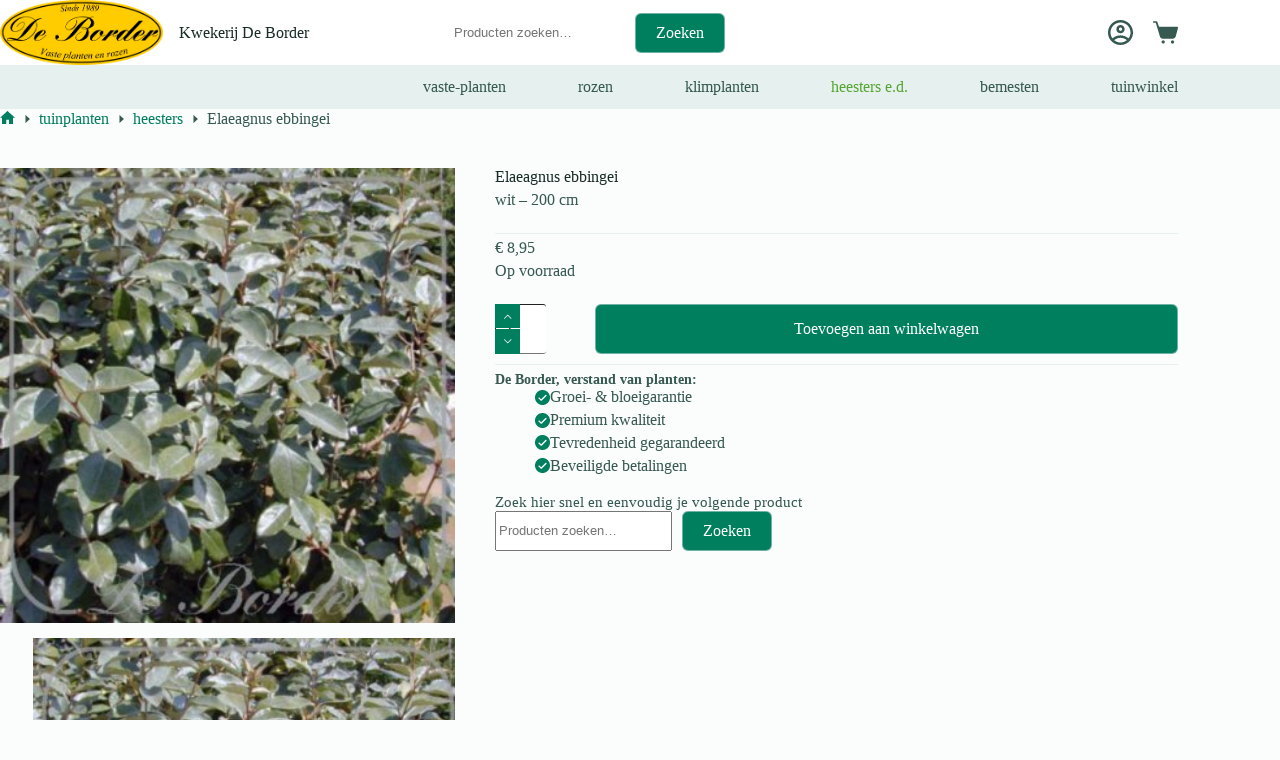

--- FILE ---
content_type: text/html; charset=UTF-8
request_url: https://border.nl/product/elaeagnus-ebbingei/
body_size: 26336
content:
<!doctype html>
<html lang="nl-NL">
<head>
	
	<meta charset="UTF-8">
	<meta name="viewport" content="width=device-width, initial-scale=1, maximum-scale=5, viewport-fit=cover">
	<link rel="profile" href="https://gmpg.org/xfn/11">

	<title>Elaeagnus ebbingei &#8211; Kwekerij De Border</title>
<meta name='robots' content='max-image-preview:large' />
<link rel='dns-prefetch' href='//checkout.buckaroo.nl' />
<link rel='dns-prefetch' href='//code.jquery.com' />
<link rel="alternate" type="application/rss+xml" title="Kwekerij De Border &raquo; feed" href="https://border.nl/feed/" />
<link rel="alternate" type="application/rss+xml" title="Kwekerij De Border &raquo; reacties feed" href="https://border.nl/comments/feed/" />
<link rel="alternate" title="oEmbed (JSON)" type="application/json+oembed" href="https://border.nl/wp-json/oembed/1.0/embed?url=https%3A%2F%2Fborder.nl%2Fproduct%2Felaeagnus-ebbingei%2F" />
<link rel="alternate" title="oEmbed (XML)" type="text/xml+oembed" href="https://border.nl/wp-json/oembed/1.0/embed?url=https%3A%2F%2Fborder.nl%2Fproduct%2Felaeagnus-ebbingei%2F&#038;format=xml" />
<style id='wp-img-auto-sizes-contain-inline-css'>
img:is([sizes=auto i],[sizes^="auto," i]){contain-intrinsic-size:3000px 1500px}
/*# sourceURL=wp-img-auto-sizes-contain-inline-css */
</style>
<link rel='stylesheet' id='blocksy-dynamic-global-css' href='https://border.nl/wp-content/uploads/blocksy/css/global.css?ver=89487' media='all' />
<link rel='stylesheet' id='wp-block-library-css' href='https://border.nl/wp-includes/css/dist/block-library/style.min.css?ver=6.9' media='all' />
<link rel='stylesheet' id='wc-blocks-style-css' href='https://border.nl/wp-content/plugins/woocommerce/assets/client/blocks/wc-blocks.css?ver=wc-10.4.3' media='all' />
<link rel='stylesheet' id='ion.range-slider-css' href='https://border.nl/wp-content/plugins/yith-woocommerce-ajax-product-filter-premium/assets/css/ion.range-slider.css?ver=2.3.1' media='all' />
<link rel='stylesheet' id='yith-wcan-shortcodes-css' href='https://border.nl/wp-content/plugins/yith-woocommerce-ajax-product-filter-premium/assets/css/shortcodes.css?ver=5.17.0' media='all' />
<style id='yith-wcan-shortcodes-inline-css'>
:root{
	--yith-wcan-filters_colors_titles: #333333;
	--yith-wcan-filters_colors_background: #FFFFFF;
	--yith-wcan-filters_colors_accent: rgb(0,127,95);
	--yith-wcan-filters_colors_accent_r: 0;
	--yith-wcan-filters_colors_accent_g: 127;
	--yith-wcan-filters_colors_accent_b: 95;
	--yith-wcan-color_swatches_border_radius: 100%;
	--yith-wcan-color_swatches_size: 25px;
	--yith-wcan-labels_style_background: #FFFFFF;
	--yith-wcan-labels_style_background_hover: rgb(0,127,95);
	--yith-wcan-labels_style_background_active: rgb(0,127,95);
	--yith-wcan-labels_style_text: #434343;
	--yith-wcan-labels_style_text_hover: #FFFFFF;
	--yith-wcan-labels_style_text_active: #FFFFFF;
	--yith-wcan-anchors_style_text: #434343;
	--yith-wcan-anchors_style_text_hover: rgb(0,127,95);
	--yith-wcan-anchors_style_text_active: rgb(0,127,95);
}
/*# sourceURL=yith-wcan-shortcodes-inline-css */
</style>
<style id='global-styles-inline-css'>
:root{--wp--preset--aspect-ratio--square: 1;--wp--preset--aspect-ratio--4-3: 4/3;--wp--preset--aspect-ratio--3-4: 3/4;--wp--preset--aspect-ratio--3-2: 3/2;--wp--preset--aspect-ratio--2-3: 2/3;--wp--preset--aspect-ratio--16-9: 16/9;--wp--preset--aspect-ratio--9-16: 9/16;--wp--preset--color--black: #000000;--wp--preset--color--cyan-bluish-gray: #abb8c3;--wp--preset--color--white: #ffffff;--wp--preset--color--pale-pink: #f78da7;--wp--preset--color--vivid-red: #cf2e2e;--wp--preset--color--luminous-vivid-orange: #ff6900;--wp--preset--color--luminous-vivid-amber: #fcb900;--wp--preset--color--light-green-cyan: #7bdcb5;--wp--preset--color--vivid-green-cyan: #00d084;--wp--preset--color--pale-cyan-blue: #8ed1fc;--wp--preset--color--vivid-cyan-blue: #0693e3;--wp--preset--color--vivid-purple: #9b51e0;--wp--preset--color--palette-color-1: var(--theme-palette-color-1, #007f5f);--wp--preset--color--palette-color-2: var(--theme-palette-color-2, #55a630);--wp--preset--color--palette-color-3: var(--theme-palette-color-3, #365951);--wp--preset--color--palette-color-4: var(--theme-palette-color-4, #192c27);--wp--preset--color--palette-color-5: var(--theme-palette-color-5, #E6F0EE);--wp--preset--color--palette-color-6: var(--theme-palette-color-6, #F2F7F6);--wp--preset--color--palette-color-7: var(--theme-palette-color-7, #FBFCFC);--wp--preset--color--palette-color-8: var(--theme-palette-color-8, #ffffff);--wp--preset--gradient--vivid-cyan-blue-to-vivid-purple: linear-gradient(135deg,rgb(6,147,227) 0%,rgb(155,81,224) 100%);--wp--preset--gradient--light-green-cyan-to-vivid-green-cyan: linear-gradient(135deg,rgb(122,220,180) 0%,rgb(0,208,130) 100%);--wp--preset--gradient--luminous-vivid-amber-to-luminous-vivid-orange: linear-gradient(135deg,rgb(252,185,0) 0%,rgb(255,105,0) 100%);--wp--preset--gradient--luminous-vivid-orange-to-vivid-red: linear-gradient(135deg,rgb(255,105,0) 0%,rgb(207,46,46) 100%);--wp--preset--gradient--very-light-gray-to-cyan-bluish-gray: linear-gradient(135deg,rgb(238,238,238) 0%,rgb(169,184,195) 100%);--wp--preset--gradient--cool-to-warm-spectrum: linear-gradient(135deg,rgb(74,234,220) 0%,rgb(151,120,209) 20%,rgb(207,42,186) 40%,rgb(238,44,130) 60%,rgb(251,105,98) 80%,rgb(254,248,76) 100%);--wp--preset--gradient--blush-light-purple: linear-gradient(135deg,rgb(255,206,236) 0%,rgb(152,150,240) 100%);--wp--preset--gradient--blush-bordeaux: linear-gradient(135deg,rgb(254,205,165) 0%,rgb(254,45,45) 50%,rgb(107,0,62) 100%);--wp--preset--gradient--luminous-dusk: linear-gradient(135deg,rgb(255,203,112) 0%,rgb(199,81,192) 50%,rgb(65,88,208) 100%);--wp--preset--gradient--pale-ocean: linear-gradient(135deg,rgb(255,245,203) 0%,rgb(182,227,212) 50%,rgb(51,167,181) 100%);--wp--preset--gradient--electric-grass: linear-gradient(135deg,rgb(202,248,128) 0%,rgb(113,206,126) 100%);--wp--preset--gradient--midnight: linear-gradient(135deg,rgb(2,3,129) 0%,rgb(40,116,252) 100%);--wp--preset--gradient--juicy-peach: linear-gradient(to right, #ffecd2 0%, #fcb69f 100%);--wp--preset--gradient--young-passion: linear-gradient(to right, #ff8177 0%, #ff867a 0%, #ff8c7f 21%, #f99185 52%, #cf556c 78%, #b12a5b 100%);--wp--preset--gradient--true-sunset: linear-gradient(to right, #fa709a 0%, #fee140 100%);--wp--preset--gradient--morpheus-den: linear-gradient(to top, #30cfd0 0%, #330867 100%);--wp--preset--gradient--plum-plate: linear-gradient(135deg, #667eea 0%, #764ba2 100%);--wp--preset--gradient--aqua-splash: linear-gradient(15deg, #13547a 0%, #80d0c7 100%);--wp--preset--gradient--love-kiss: linear-gradient(to top, #ff0844 0%, #ffb199 100%);--wp--preset--gradient--new-retrowave: linear-gradient(to top, #3b41c5 0%, #a981bb 49%, #ffc8a9 100%);--wp--preset--gradient--plum-bath: linear-gradient(to top, #cc208e 0%, #6713d2 100%);--wp--preset--gradient--high-flight: linear-gradient(to right, #0acffe 0%, #495aff 100%);--wp--preset--gradient--teen-party: linear-gradient(-225deg, #FF057C 0%, #8D0B93 50%, #321575 100%);--wp--preset--gradient--fabled-sunset: linear-gradient(-225deg, #231557 0%, #44107A 29%, #FF1361 67%, #FFF800 100%);--wp--preset--gradient--arielle-smile: radial-gradient(circle 248px at center, #16d9e3 0%, #30c7ec 47%, #46aef7 100%);--wp--preset--gradient--itmeo-branding: linear-gradient(180deg, #2af598 0%, #009efd 100%);--wp--preset--gradient--deep-blue: linear-gradient(to right, #6a11cb 0%, #2575fc 100%);--wp--preset--gradient--strong-bliss: linear-gradient(to right, #f78ca0 0%, #f9748f 19%, #fd868c 60%, #fe9a8b 100%);--wp--preset--gradient--sweet-period: linear-gradient(to top, #3f51b1 0%, #5a55ae 13%, #7b5fac 25%, #8f6aae 38%, #a86aa4 50%, #cc6b8e 62%, #f18271 75%, #f3a469 87%, #f7c978 100%);--wp--preset--gradient--purple-division: linear-gradient(to top, #7028e4 0%, #e5b2ca 100%);--wp--preset--gradient--cold-evening: linear-gradient(to top, #0c3483 0%, #a2b6df 100%, #6b8cce 100%, #a2b6df 100%);--wp--preset--gradient--mountain-rock: linear-gradient(to right, #868f96 0%, #596164 100%);--wp--preset--gradient--desert-hump: linear-gradient(to top, #c79081 0%, #dfa579 100%);--wp--preset--gradient--ethernal-constance: linear-gradient(to top, #09203f 0%, #537895 100%);--wp--preset--gradient--happy-memories: linear-gradient(-60deg, #ff5858 0%, #f09819 100%);--wp--preset--gradient--grown-early: linear-gradient(to top, #0ba360 0%, #3cba92 100%);--wp--preset--gradient--morning-salad: linear-gradient(-225deg, #B7F8DB 0%, #50A7C2 100%);--wp--preset--gradient--night-call: linear-gradient(-225deg, #AC32E4 0%, #7918F2 48%, #4801FF 100%);--wp--preset--gradient--mind-crawl: linear-gradient(-225deg, #473B7B 0%, #3584A7 51%, #30D2BE 100%);--wp--preset--gradient--angel-care: linear-gradient(-225deg, #FFE29F 0%, #FFA99F 48%, #FF719A 100%);--wp--preset--gradient--juicy-cake: linear-gradient(to top, #e14fad 0%, #f9d423 100%);--wp--preset--gradient--rich-metal: linear-gradient(to right, #d7d2cc 0%, #304352 100%);--wp--preset--gradient--mole-hall: linear-gradient(-20deg, #616161 0%, #9bc5c3 100%);--wp--preset--gradient--cloudy-knoxville: linear-gradient(120deg, #fdfbfb 0%, #ebedee 100%);--wp--preset--gradient--soft-grass: linear-gradient(to top, #c1dfc4 0%, #deecdd 100%);--wp--preset--gradient--saint-petersburg: linear-gradient(135deg, #f5f7fa 0%, #c3cfe2 100%);--wp--preset--gradient--everlasting-sky: linear-gradient(135deg, #fdfcfb 0%, #e2d1c3 100%);--wp--preset--gradient--kind-steel: linear-gradient(-20deg, #e9defa 0%, #fbfcdb 100%);--wp--preset--gradient--over-sun: linear-gradient(60deg, #abecd6 0%, #fbed96 100%);--wp--preset--gradient--premium-white: linear-gradient(to top, #d5d4d0 0%, #d5d4d0 1%, #eeeeec 31%, #efeeec 75%, #e9e9e7 100%);--wp--preset--gradient--clean-mirror: linear-gradient(45deg, #93a5cf 0%, #e4efe9 100%);--wp--preset--gradient--wild-apple: linear-gradient(to top, #d299c2 0%, #fef9d7 100%);--wp--preset--gradient--snow-again: linear-gradient(to top, #e6e9f0 0%, #eef1f5 100%);--wp--preset--gradient--confident-cloud: linear-gradient(to top, #dad4ec 0%, #dad4ec 1%, #f3e7e9 100%);--wp--preset--gradient--glass-water: linear-gradient(to top, #dfe9f3 0%, white 100%);--wp--preset--gradient--perfect-white: linear-gradient(-225deg, #E3FDF5 0%, #FFE6FA 100%);--wp--preset--font-size--small: 13px;--wp--preset--font-size--medium: 20px;--wp--preset--font-size--large: clamp(22px, 1.375rem + ((1vw - 3.2px) * 0.625), 30px);--wp--preset--font-size--x-large: clamp(30px, 1.875rem + ((1vw - 3.2px) * 1.563), 50px);--wp--preset--font-size--xx-large: clamp(45px, 2.813rem + ((1vw - 3.2px) * 2.734), 80px);--wp--preset--spacing--20: 0.44rem;--wp--preset--spacing--30: 0.67rem;--wp--preset--spacing--40: 1rem;--wp--preset--spacing--50: 1.5rem;--wp--preset--spacing--60: 2.25rem;--wp--preset--spacing--70: 3.38rem;--wp--preset--spacing--80: 5.06rem;--wp--preset--shadow--natural: 6px 6px 9px rgba(0, 0, 0, 0.2);--wp--preset--shadow--deep: 12px 12px 50px rgba(0, 0, 0, 0.4);--wp--preset--shadow--sharp: 6px 6px 0px rgba(0, 0, 0, 0.2);--wp--preset--shadow--outlined: 6px 6px 0px -3px rgb(255, 255, 255), 6px 6px rgb(0, 0, 0);--wp--preset--shadow--crisp: 6px 6px 0px rgb(0, 0, 0);}:root { --wp--style--global--content-size: var(--theme-block-max-width);--wp--style--global--wide-size: var(--theme-block-wide-max-width); }:where(body) { margin: 0; }.wp-site-blocks > .alignleft { float: left; margin-right: 2em; }.wp-site-blocks > .alignright { float: right; margin-left: 2em; }.wp-site-blocks > .aligncenter { justify-content: center; margin-left: auto; margin-right: auto; }:where(.wp-site-blocks) > * { margin-block-start: var(--theme-content-spacing); margin-block-end: 0; }:where(.wp-site-blocks) > :first-child { margin-block-start: 0; }:where(.wp-site-blocks) > :last-child { margin-block-end: 0; }:root { --wp--style--block-gap: var(--theme-content-spacing); }:root :where(.is-layout-flow) > :first-child{margin-block-start: 0;}:root :where(.is-layout-flow) > :last-child{margin-block-end: 0;}:root :where(.is-layout-flow) > *{margin-block-start: var(--theme-content-spacing);margin-block-end: 0;}:root :where(.is-layout-constrained) > :first-child{margin-block-start: 0;}:root :where(.is-layout-constrained) > :last-child{margin-block-end: 0;}:root :where(.is-layout-constrained) > *{margin-block-start: var(--theme-content-spacing);margin-block-end: 0;}:root :where(.is-layout-flex){gap: var(--theme-content-spacing);}:root :where(.is-layout-grid){gap: var(--theme-content-spacing);}.is-layout-flow > .alignleft{float: left;margin-inline-start: 0;margin-inline-end: 2em;}.is-layout-flow > .alignright{float: right;margin-inline-start: 2em;margin-inline-end: 0;}.is-layout-flow > .aligncenter{margin-left: auto !important;margin-right: auto !important;}.is-layout-constrained > .alignleft{float: left;margin-inline-start: 0;margin-inline-end: 2em;}.is-layout-constrained > .alignright{float: right;margin-inline-start: 2em;margin-inline-end: 0;}.is-layout-constrained > .aligncenter{margin-left: auto !important;margin-right: auto !important;}.is-layout-constrained > :where(:not(.alignleft):not(.alignright):not(.alignfull)){max-width: var(--wp--style--global--content-size);margin-left: auto !important;margin-right: auto !important;}.is-layout-constrained > .alignwide{max-width: var(--wp--style--global--wide-size);}body .is-layout-flex{display: flex;}.is-layout-flex{flex-wrap: wrap;align-items: center;}.is-layout-flex > :is(*, div){margin: 0;}body .is-layout-grid{display: grid;}.is-layout-grid > :is(*, div){margin: 0;}body{padding-top: 0px;padding-right: 0px;padding-bottom: 0px;padding-left: 0px;}:root :where(.wp-element-button, .wp-block-button__link){font-style: inherit;font-weight: inherit;letter-spacing: inherit;text-transform: inherit;}.has-black-color{color: var(--wp--preset--color--black) !important;}.has-cyan-bluish-gray-color{color: var(--wp--preset--color--cyan-bluish-gray) !important;}.has-white-color{color: var(--wp--preset--color--white) !important;}.has-pale-pink-color{color: var(--wp--preset--color--pale-pink) !important;}.has-vivid-red-color{color: var(--wp--preset--color--vivid-red) !important;}.has-luminous-vivid-orange-color{color: var(--wp--preset--color--luminous-vivid-orange) !important;}.has-luminous-vivid-amber-color{color: var(--wp--preset--color--luminous-vivid-amber) !important;}.has-light-green-cyan-color{color: var(--wp--preset--color--light-green-cyan) !important;}.has-vivid-green-cyan-color{color: var(--wp--preset--color--vivid-green-cyan) !important;}.has-pale-cyan-blue-color{color: var(--wp--preset--color--pale-cyan-blue) !important;}.has-vivid-cyan-blue-color{color: var(--wp--preset--color--vivid-cyan-blue) !important;}.has-vivid-purple-color{color: var(--wp--preset--color--vivid-purple) !important;}.has-palette-color-1-color{color: var(--wp--preset--color--palette-color-1) !important;}.has-palette-color-2-color{color: var(--wp--preset--color--palette-color-2) !important;}.has-palette-color-3-color{color: var(--wp--preset--color--palette-color-3) !important;}.has-palette-color-4-color{color: var(--wp--preset--color--palette-color-4) !important;}.has-palette-color-5-color{color: var(--wp--preset--color--palette-color-5) !important;}.has-palette-color-6-color{color: var(--wp--preset--color--palette-color-6) !important;}.has-palette-color-7-color{color: var(--wp--preset--color--palette-color-7) !important;}.has-palette-color-8-color{color: var(--wp--preset--color--palette-color-8) !important;}.has-black-background-color{background-color: var(--wp--preset--color--black) !important;}.has-cyan-bluish-gray-background-color{background-color: var(--wp--preset--color--cyan-bluish-gray) !important;}.has-white-background-color{background-color: var(--wp--preset--color--white) !important;}.has-pale-pink-background-color{background-color: var(--wp--preset--color--pale-pink) !important;}.has-vivid-red-background-color{background-color: var(--wp--preset--color--vivid-red) !important;}.has-luminous-vivid-orange-background-color{background-color: var(--wp--preset--color--luminous-vivid-orange) !important;}.has-luminous-vivid-amber-background-color{background-color: var(--wp--preset--color--luminous-vivid-amber) !important;}.has-light-green-cyan-background-color{background-color: var(--wp--preset--color--light-green-cyan) !important;}.has-vivid-green-cyan-background-color{background-color: var(--wp--preset--color--vivid-green-cyan) !important;}.has-pale-cyan-blue-background-color{background-color: var(--wp--preset--color--pale-cyan-blue) !important;}.has-vivid-cyan-blue-background-color{background-color: var(--wp--preset--color--vivid-cyan-blue) !important;}.has-vivid-purple-background-color{background-color: var(--wp--preset--color--vivid-purple) !important;}.has-palette-color-1-background-color{background-color: var(--wp--preset--color--palette-color-1) !important;}.has-palette-color-2-background-color{background-color: var(--wp--preset--color--palette-color-2) !important;}.has-palette-color-3-background-color{background-color: var(--wp--preset--color--palette-color-3) !important;}.has-palette-color-4-background-color{background-color: var(--wp--preset--color--palette-color-4) !important;}.has-palette-color-5-background-color{background-color: var(--wp--preset--color--palette-color-5) !important;}.has-palette-color-6-background-color{background-color: var(--wp--preset--color--palette-color-6) !important;}.has-palette-color-7-background-color{background-color: var(--wp--preset--color--palette-color-7) !important;}.has-palette-color-8-background-color{background-color: var(--wp--preset--color--palette-color-8) !important;}.has-black-border-color{border-color: var(--wp--preset--color--black) !important;}.has-cyan-bluish-gray-border-color{border-color: var(--wp--preset--color--cyan-bluish-gray) !important;}.has-white-border-color{border-color: var(--wp--preset--color--white) !important;}.has-pale-pink-border-color{border-color: var(--wp--preset--color--pale-pink) !important;}.has-vivid-red-border-color{border-color: var(--wp--preset--color--vivid-red) !important;}.has-luminous-vivid-orange-border-color{border-color: var(--wp--preset--color--luminous-vivid-orange) !important;}.has-luminous-vivid-amber-border-color{border-color: var(--wp--preset--color--luminous-vivid-amber) !important;}.has-light-green-cyan-border-color{border-color: var(--wp--preset--color--light-green-cyan) !important;}.has-vivid-green-cyan-border-color{border-color: var(--wp--preset--color--vivid-green-cyan) !important;}.has-pale-cyan-blue-border-color{border-color: var(--wp--preset--color--pale-cyan-blue) !important;}.has-vivid-cyan-blue-border-color{border-color: var(--wp--preset--color--vivid-cyan-blue) !important;}.has-vivid-purple-border-color{border-color: var(--wp--preset--color--vivid-purple) !important;}.has-palette-color-1-border-color{border-color: var(--wp--preset--color--palette-color-1) !important;}.has-palette-color-2-border-color{border-color: var(--wp--preset--color--palette-color-2) !important;}.has-palette-color-3-border-color{border-color: var(--wp--preset--color--palette-color-3) !important;}.has-palette-color-4-border-color{border-color: var(--wp--preset--color--palette-color-4) !important;}.has-palette-color-5-border-color{border-color: var(--wp--preset--color--palette-color-5) !important;}.has-palette-color-6-border-color{border-color: var(--wp--preset--color--palette-color-6) !important;}.has-palette-color-7-border-color{border-color: var(--wp--preset--color--palette-color-7) !important;}.has-palette-color-8-border-color{border-color: var(--wp--preset--color--palette-color-8) !important;}.has-vivid-cyan-blue-to-vivid-purple-gradient-background{background: var(--wp--preset--gradient--vivid-cyan-blue-to-vivid-purple) !important;}.has-light-green-cyan-to-vivid-green-cyan-gradient-background{background: var(--wp--preset--gradient--light-green-cyan-to-vivid-green-cyan) !important;}.has-luminous-vivid-amber-to-luminous-vivid-orange-gradient-background{background: var(--wp--preset--gradient--luminous-vivid-amber-to-luminous-vivid-orange) !important;}.has-luminous-vivid-orange-to-vivid-red-gradient-background{background: var(--wp--preset--gradient--luminous-vivid-orange-to-vivid-red) !important;}.has-very-light-gray-to-cyan-bluish-gray-gradient-background{background: var(--wp--preset--gradient--very-light-gray-to-cyan-bluish-gray) !important;}.has-cool-to-warm-spectrum-gradient-background{background: var(--wp--preset--gradient--cool-to-warm-spectrum) !important;}.has-blush-light-purple-gradient-background{background: var(--wp--preset--gradient--blush-light-purple) !important;}.has-blush-bordeaux-gradient-background{background: var(--wp--preset--gradient--blush-bordeaux) !important;}.has-luminous-dusk-gradient-background{background: var(--wp--preset--gradient--luminous-dusk) !important;}.has-pale-ocean-gradient-background{background: var(--wp--preset--gradient--pale-ocean) !important;}.has-electric-grass-gradient-background{background: var(--wp--preset--gradient--electric-grass) !important;}.has-midnight-gradient-background{background: var(--wp--preset--gradient--midnight) !important;}.has-juicy-peach-gradient-background{background: var(--wp--preset--gradient--juicy-peach) !important;}.has-young-passion-gradient-background{background: var(--wp--preset--gradient--young-passion) !important;}.has-true-sunset-gradient-background{background: var(--wp--preset--gradient--true-sunset) !important;}.has-morpheus-den-gradient-background{background: var(--wp--preset--gradient--morpheus-den) !important;}.has-plum-plate-gradient-background{background: var(--wp--preset--gradient--plum-plate) !important;}.has-aqua-splash-gradient-background{background: var(--wp--preset--gradient--aqua-splash) !important;}.has-love-kiss-gradient-background{background: var(--wp--preset--gradient--love-kiss) !important;}.has-new-retrowave-gradient-background{background: var(--wp--preset--gradient--new-retrowave) !important;}.has-plum-bath-gradient-background{background: var(--wp--preset--gradient--plum-bath) !important;}.has-high-flight-gradient-background{background: var(--wp--preset--gradient--high-flight) !important;}.has-teen-party-gradient-background{background: var(--wp--preset--gradient--teen-party) !important;}.has-fabled-sunset-gradient-background{background: var(--wp--preset--gradient--fabled-sunset) !important;}.has-arielle-smile-gradient-background{background: var(--wp--preset--gradient--arielle-smile) !important;}.has-itmeo-branding-gradient-background{background: var(--wp--preset--gradient--itmeo-branding) !important;}.has-deep-blue-gradient-background{background: var(--wp--preset--gradient--deep-blue) !important;}.has-strong-bliss-gradient-background{background: var(--wp--preset--gradient--strong-bliss) !important;}.has-sweet-period-gradient-background{background: var(--wp--preset--gradient--sweet-period) !important;}.has-purple-division-gradient-background{background: var(--wp--preset--gradient--purple-division) !important;}.has-cold-evening-gradient-background{background: var(--wp--preset--gradient--cold-evening) !important;}.has-mountain-rock-gradient-background{background: var(--wp--preset--gradient--mountain-rock) !important;}.has-desert-hump-gradient-background{background: var(--wp--preset--gradient--desert-hump) !important;}.has-ethernal-constance-gradient-background{background: var(--wp--preset--gradient--ethernal-constance) !important;}.has-happy-memories-gradient-background{background: var(--wp--preset--gradient--happy-memories) !important;}.has-grown-early-gradient-background{background: var(--wp--preset--gradient--grown-early) !important;}.has-morning-salad-gradient-background{background: var(--wp--preset--gradient--morning-salad) !important;}.has-night-call-gradient-background{background: var(--wp--preset--gradient--night-call) !important;}.has-mind-crawl-gradient-background{background: var(--wp--preset--gradient--mind-crawl) !important;}.has-angel-care-gradient-background{background: var(--wp--preset--gradient--angel-care) !important;}.has-juicy-cake-gradient-background{background: var(--wp--preset--gradient--juicy-cake) !important;}.has-rich-metal-gradient-background{background: var(--wp--preset--gradient--rich-metal) !important;}.has-mole-hall-gradient-background{background: var(--wp--preset--gradient--mole-hall) !important;}.has-cloudy-knoxville-gradient-background{background: var(--wp--preset--gradient--cloudy-knoxville) !important;}.has-soft-grass-gradient-background{background: var(--wp--preset--gradient--soft-grass) !important;}.has-saint-petersburg-gradient-background{background: var(--wp--preset--gradient--saint-petersburg) !important;}.has-everlasting-sky-gradient-background{background: var(--wp--preset--gradient--everlasting-sky) !important;}.has-kind-steel-gradient-background{background: var(--wp--preset--gradient--kind-steel) !important;}.has-over-sun-gradient-background{background: var(--wp--preset--gradient--over-sun) !important;}.has-premium-white-gradient-background{background: var(--wp--preset--gradient--premium-white) !important;}.has-clean-mirror-gradient-background{background: var(--wp--preset--gradient--clean-mirror) !important;}.has-wild-apple-gradient-background{background: var(--wp--preset--gradient--wild-apple) !important;}.has-snow-again-gradient-background{background: var(--wp--preset--gradient--snow-again) !important;}.has-confident-cloud-gradient-background{background: var(--wp--preset--gradient--confident-cloud) !important;}.has-glass-water-gradient-background{background: var(--wp--preset--gradient--glass-water) !important;}.has-perfect-white-gradient-background{background: var(--wp--preset--gradient--perfect-white) !important;}.has-small-font-size{font-size: var(--wp--preset--font-size--small) !important;}.has-medium-font-size{font-size: var(--wp--preset--font-size--medium) !important;}.has-large-font-size{font-size: var(--wp--preset--font-size--large) !important;}.has-x-large-font-size{font-size: var(--wp--preset--font-size--x-large) !important;}.has-xx-large-font-size{font-size: var(--wp--preset--font-size--xx-large) !important;}
:root :where(.wp-block-pullquote){font-size: clamp(0.984em, 0.984rem + ((1vw - 0.2em) * 0.645), 1.5em);line-height: 1.6;}
/*# sourceURL=global-styles-inline-css */
</style>
<link rel='stylesheet' id='ct-main-styles-css' href='https://border.nl/wp-content/themes/blocksy/static/bundle/main.min.css?ver=2.1.25' media='all' />
<link rel='stylesheet' id='blocksy-pro-popup-styles-css' href='https://border.nl/wp-content/plugins/blocksy-companion-pro/framework/premium/static/bundle/popups.min.css?ver=2.1.27' media='all' />
<link rel='stylesheet' id='conditional-extra-fees-woocommerce-css' href='https://border.nl/wp-content/plugins/conditional-extra-fees-for-woocommerce-pro/public/css/conditional-fees-rule-woocommerce-public.css?ver=1.0.31.13' media='all' />
<link rel='stylesheet' id='parcelpro-css' href='https://border.nl/wp-content/plugins/woo-parcel-pro/public/css/parcelpro-public.css?ver=1.9.0' media='all' />
<style id='woocommerce-inline-inline-css'>
.woocommerce form .form-row .required { visibility: visible; }
/*# sourceURL=woocommerce-inline-inline-css */
</style>
<link rel='stylesheet' id='buckaroo-custom-styles-css' href='https://border.nl/wp-content/plugins/wc-buckaroo-bpe-gateway/library/css/buckaroo-custom.css?ver=4.6.1' media='all' />
<link rel='stylesheet' id='ywgc-frontend-css' href='https://border.nl/wp-content/plugins/yith-woocommerce-gift-cards-premium/assets/css/ywgc-frontend.css?ver=4.31.0' media='all' />
<style id='ywgc-frontend-inline-css'>

					#give-as-present,
					.yith_wc_gift_this_product_shop_page_class {
						background-color: #ffffff !important;
						color:#448A85 !important;
					}
					#give-as-present:hover,
					.yith_wc_gift_this_product_shop_page_class:hover {
						background-color:#ffffff !important;
						color:#1A4E43 !important;
					}
					#ywgc-cancel-gift-card {
						background-color:#ffffff;
						color:#448A85;
					}
					#ywgc-cancel-gift-card:hover {
						background-color:#ffffff;
						color:#1A4E43;
					}
				
					.ywgc_apply_gift_card_button{
						background-color:#448a85 !important;
						color:#ffffff!important;
					}
					.ywgc_apply_gift_card_button:hover{
						background-color:#4ac4aa!important;
						color:#ffffff!important;
					}
				
					.ywgc_enter_code{
						background-color:rgb(233,230,230);
						color:#000000;
					}
					.ywgc_enter_code:hover{
						background-color:rgb(233,230,230);
						color: #000000;
					}
				
					.gift-cards-list button{
						border: 1px solid #000000;
					}
					.selected_image_parent{
						outline: 2px dashed #000000 !important;
						outline-offset: -2px;
					}
					.ywgc-preset-image.selected_image_parent:after{
						background-color: #000000;
					}
					.selected_button{
						background-color: #000000 !important;
						color: white !important;
					}
					.selected_button .ywgc-manual-currency-symbol{
						background-color: #000000 !important;
						color: white !important;
					}
					.selected_button #ywgc-manual-amount{
						background-color: #000000 !important;
						color: white !important;
					}
					.ywgc-on-sale-text{
						color:#000000;
					}
					.ywgc-choose-image.ywgc-choose-template:hover{
						background: rgba(0, 0, 0, 0.9);
					}
					.ywgc-choose-image.ywgc-choose-template{
						background: rgba(0, 0, 0, 0.8);
					}
					.ywgc-form-preview-separator{
						background-color: #000000;
					}
					.ywgc-form-preview-amount{
						color: #000000;
					}
					.ywgc-manual-amount-container, .ywgc-normal-border{
						border: 1px solid #000000;
					}
					.ywgc-template-categories a:hover,
					.ywgc-template-categories a.ywgc-category-selected{
						color: #000000;
					}
					.ywgc-design-list-modal .ywgc-preset-image:before {
						background-color: #000000;
					}
		   	
						#ywgc-manual-amount-div-wrapper{
					    	position: relative;
					    	height: 100%;
						}
						.ywgc-manual-currency-symbol {
							background: white;
							position: absolute;
							left: 8px;
							top: 14px;
							padding: 5px;
							pointer-events: none;
						}
						.ywgc-manual-currency-symbol.right {
							display: none;
						}
					
				#ui-datepicker-div.ywgc-date-picker .ui-datepicker-buttonpane.ui-widget-content button{
					background-color: #000000 !important;
				}
		   	
                .ywgc-design-list .ywgc-preset-image img, .ywgc-preset-image.ywgc-preset-image-view-all, .ywgc-preset-image.ywgc-custom-picture {
                    width: 150px;
                    height: 150px;
                }
            
                .yith-ywgc-gift-this-product-modal-content-wrapper .ywgc-design-list .ywgc-preset-image img,.yith-ywgc-gift-this-product-modal-content-wrapper .ywgc-preset-image.ywgc-preset-image-view-all, .yith-ywgc-gift-this-product-modal-content-wrapper .ywgc-preset-image.ywgc-custom-picture {
                    width: 105px;
                    height: 105px;
                }
            
/*# sourceURL=ywgc-frontend-inline-css */
</style>
<link rel='stylesheet' id='jquery-ui-css-css' href='//code.jquery.com/ui/1.11.4/themes/smoothness/jquery-ui.min.css?ver=1.11.4' media='all' />
<link rel='stylesheet' id='ywgc_popup_style_css-css' href='https://border.nl/wp-content/plugins/yith-woocommerce-gift-cards-premium/assets/css/ywgc-popup-style.css?ver=4.31.0' media='all' />
<link rel='stylesheet' id='ywgc-product-layout-2-css' href='https://border.nl/wp-content/plugins/yith-woocommerce-gift-cards-premium/assets/css/layouts/ywgc-product-layout-2.css?ver=4.31.0' media='all' />
<link rel='stylesheet' id='ywmmq-frontend-css' href='https://border.nl/wp-content/plugins/yith-woocommerce-minimum-maximum-quantity-premium/assets/css/frontend.min.css?ver=1.58.0' media='all' />
<link rel='stylesheet' id='ct-woocommerce-styles-css' href='https://border.nl/wp-content/themes/blocksy/static/bundle/woocommerce.min.css?ver=2.1.25' media='all' />
<link rel='stylesheet' id='ct-page-title-styles-css' href='https://border.nl/wp-content/themes/blocksy/static/bundle/page-title.min.css?ver=2.1.25' media='all' />
<link rel='stylesheet' id='ct-wpforms-styles-css' href='https://border.nl/wp-content/themes/blocksy/static/bundle/wpforms.min.css?ver=2.1.25' media='all' />
<link rel='stylesheet' id='ct-flexy-styles-css' href='https://border.nl/wp-content/themes/blocksy/static/bundle/flexy.min.css?ver=2.1.25' media='all' />
<link rel='stylesheet' id='ywdpd_owl-css' href='https://border.nl/wp-content/plugins/yith-woocommerce-dynamic-pricing-and-discounts-premium/assets/css/owl/owl.carousel.min.css?ver=4.26.0' media='all' />
<link rel='stylesheet' id='yith_ywdpd_frontend-css' href='https://border.nl/wp-content/plugins/yith-woocommerce-dynamic-pricing-and-discounts-premium/assets/css/frontend.css?ver=4.26.0' media='all' />
<link rel='stylesheet' id='yith-wcwtl-style-css' href='https://border.nl/wp-content/plugins/yith-woocommerce-waiting-list-premium/assets/css/yith-wcwtl-frontend.min.css?ver=3.29.0' media='all' />
<style id='yith-wcwtl-style-inline-css'>

		    .yith-wcwtl-output { background-color: #f9f9f9!important; padding: 40px 40px 40px 40px; border-radius: 15px;}
		    .yith-wcwtl-output.success, .yith-wcwtl-output.subscribed{ background-color: #f7fae2!important; color: #000000!important }
		    .yith-wcwtl-output .button{background:#a46497!important;color:#ffffff!important;}
			.yith-wcwtl-output .button:hover{background:#935386!important;color:#ffffff!important;}
			.yith-wcwtl-output .button.button-leave{background:#a46497!important;color:#ffffff!important;}
			.yith-wcwtl-output .button.button-leave:hover{background:#935386!important;color:#ffffff!important;}
			.yith-wcwtl-output .yith-wcwtl-error{ background-color: #f9f9f9!important; color: #AF2323!important; }
			.yith-wcwtl-output .yith-wcwtl-success #Group circle{ fill:#e4edc1 }
			.yith-wcwtl-output .yith-wcwtl-success #Group g{ fill: #a1c746 }
			
/*# sourceURL=yith-wcwtl-style-inline-css */
</style>
<link rel='stylesheet' id='blocksy-pro-divider-styles-css' href='https://border.nl/wp-content/plugins/blocksy-companion-pro/framework/premium/static/bundle/divider.min.css?ver=2.1.27' media='all' />
<link rel='stylesheet' id='blocksy-ext-mega-menu-styles-css' href='https://border.nl/wp-content/plugins/blocksy-companion-pro/framework/premium/extensions/mega-menu/static/bundle/main.min.css?ver=2.1.27' media='all' />
<link rel='stylesheet' id='blocksy-ext-shortcuts-styles-css' href='https://border.nl/wp-content/plugins/blocksy-companion-pro/framework/premium/extensions/shortcuts/static/bundle/main.min.css?ver=2.1.27' media='all' />
<link rel='stylesheet' id='blocksy-ext-woocommerce-extra-styles-css' href='https://border.nl/wp-content/plugins/blocksy-companion-pro/framework/premium/extensions/woocommerce-extra/static/bundle/main.min.css?ver=2.1.27' media='all' />
<link rel='stylesheet' id='blocksy-ext-woocommerce-extra-floating-cart-styles-css' href='https://border.nl/wp-content/plugins/blocksy-companion-pro/framework/premium/extensions/woocommerce-extra/static/bundle/floating-bar.min.css?ver=2.1.27' media='all' />
<link rel='stylesheet' id='blocksy-ext-woocommerce-extra-variation-swatches-styles-css' href='https://border.nl/wp-content/plugins/blocksy-companion-pro/framework/premium/extensions/woocommerce-extra/static/bundle/variation-swatches.min.css?ver=2.1.27' media='all' />
<link rel='stylesheet' id='blocksy-ext-woocommerce-extra-custom-badges-styles-css' href='https://border.nl/wp-content/plugins/blocksy-companion-pro/framework/premium/extensions/woocommerce-extra/static/bundle/custom-badges.min.css?ver=2.1.27' media='all' />
<link rel='stylesheet' id='blocksy-companion-header-account-styles-css' href='https://border.nl/wp-content/plugins/blocksy-companion-pro/static/bundle/header-account.min.css?ver=2.1.27' media='all' />
<script type="text/template" id="tmpl-variation-template">
	<div class="woocommerce-variation-description">{{{ data.variation.variation_description }}}</div>
	<div class="woocommerce-variation-price">{{{ data.variation.price_html }}}</div>
	<div class="woocommerce-variation-availability">{{{ data.variation.availability_html }}}</div>
</script>
<script type="text/template" id="tmpl-unavailable-variation-template">
	<p role="alert">Dit product is niet beschikbaar. Kies een andere combinatie.</p>
</script>
<script src="https://border.nl/wp-includes/js/jquery/jquery.min.js?ver=3.7.1" id="jquery-core-js"></script>
<script src="https://border.nl/wp-includes/js/jquery/jquery-migrate.min.js?ver=3.4.1" id="jquery-migrate-js"></script>
<script src="https://border.nl/wp-content/plugins/conditional-extra-fees-for-woocommerce-pro/public/js/conditional-fees-rule-woocommerce-public.js?ver=1.0.31.13" id="conditional-extra-fees-woocommerce-js"></script>
<script src="https://border.nl/wp-content/plugins/woo-parcel-pro/public/js/parcelpro-public.js?ver=1.9.0" id="parcelpro-js"></script>
<script src="https://border.nl/wp-content/plugins/woocommerce/assets/js/jquery-blockui/jquery.blockUI.min.js?ver=2.7.0-wc.10.4.3" id="wc-jquery-blockui-js" data-wp-strategy="defer"></script>
<script id="wc-add-to-cart-js-extra">
var wc_add_to_cart_params = {"ajax_url":"/wp-admin/admin-ajax.php","wc_ajax_url":"/?wc-ajax=%%endpoint%%","i18n_view_cart":"Bekijk winkelwagen","cart_url":"https://border.nl/winkelwagen/","is_cart":"","cart_redirect_after_add":"no"};
//# sourceURL=wc-add-to-cart-js-extra
</script>
<script src="https://border.nl/wp-content/plugins/woocommerce/assets/js/frontend/add-to-cart.min.js?ver=10.4.3" id="wc-add-to-cart-js" defer data-wp-strategy="defer"></script>
<script src="https://border.nl/wp-content/plugins/woocommerce/assets/js/zoom/jquery.zoom.min.js?ver=1.7.21-wc.10.4.3" id="wc-zoom-js" defer data-wp-strategy="defer"></script>
<script id="wc-single-product-js-extra">
var wc_single_product_params = {"i18n_required_rating_text":"Selecteer een waardering","i18n_rating_options":["1 van de 5 sterren","2 van de 5 sterren","3 van de 5 sterren","4 van de 5 sterren","5 van de 5 sterren"],"i18n_product_gallery_trigger_text":"Afbeeldinggalerij in volledig scherm bekijken","review_rating_required":"yes","flexslider":{"rtl":false,"animation":"slide","smoothHeight":true,"directionNav":false,"controlNav":"thumbnails","slideshow":false,"animationSpeed":500,"animationLoop":false,"allowOneSlide":false},"zoom_enabled":"1","zoom_options":[],"photoswipe_enabled":"","photoswipe_options":{"shareEl":false,"closeOnScroll":false,"history":false,"hideAnimationDuration":0,"showAnimationDuration":0},"flexslider_enabled":""};
//# sourceURL=wc-single-product-js-extra
</script>
<script src="https://border.nl/wp-content/plugins/woocommerce/assets/js/frontend/single-product.min.js?ver=10.4.3" id="wc-single-product-js" defer data-wp-strategy="defer"></script>
<script src="https://border.nl/wp-content/plugins/woocommerce/assets/js/js-cookie/js.cookie.min.js?ver=2.1.4-wc.10.4.3" id="wc-js-cookie-js" data-wp-strategy="defer"></script>
<script id="buckaroo_sdk-js-extra">
var buckaroo_global = {"ajax_url":"https://border.nl/","idin_i18n":{"general_error":"Something went wrong while processing your identification.","bank_required":"You need to select your bank!"},"payByBankLogos":{"ABNANL2A":"https://border.nl/wp-content/plugins/wc-buckaroo-bpe-gateway//library/buckaroo_images/ideal/abnamro.svg","ASNBNL21":"https://border.nl/wp-content/plugins/wc-buckaroo-bpe-gateway//library/buckaroo_images/ideal/asnbank.svg","INGBNL2A":"https://border.nl/wp-content/plugins/wc-buckaroo-bpe-gateway//library/buckaroo_images/ideal/ing.svg","RABONL2U":"https://border.nl/wp-content/plugins/wc-buckaroo-bpe-gateway//library/buckaroo_images/ideal/rabobank.svg","SNSBNL2A":"https://border.nl/wp-content/plugins/wc-buckaroo-bpe-gateway//library/buckaroo_images/ideal/sns.svg","RBRBNL21":"https://border.nl/wp-content/plugins/wc-buckaroo-bpe-gateway//library/buckaroo_images/ideal/regiobank.svg","KNABNL2H":"https://border.nl/wp-content/plugins/wc-buckaroo-bpe-gateway//library/buckaroo_images/ideal/knab.svg","NTSBDEB1":"https://border.nl/wp-content/plugins/wc-buckaroo-bpe-gateway//library/buckaroo_images/ideal/n26.svg"},"creditCardIssuers":[],"locale":"nl_NL"};
//# sourceURL=buckaroo_sdk-js-extra
</script>
<script src="https://checkout.buckaroo.nl/api/buckaroosdk/script?ver=4.6.1" id="buckaroo_sdk-js"></script>
<script src="https://border.nl/wp-includes/js/underscore.min.js?ver=1.13.7" id="underscore-js"></script>
<script id="wp-util-js-extra">
var _wpUtilSettings = {"ajax":{"url":"/wp-admin/admin-ajax.php"}};
//# sourceURL=wp-util-js-extra
</script>
<script src="https://border.nl/wp-includes/js/wp-util.min.js?ver=6.9" id="wp-util-js"></script>
<script id="wc-cart-fragments-js-extra">
var wc_cart_fragments_params = {"ajax_url":"/wp-admin/admin-ajax.php","wc_ajax_url":"/?wc-ajax=%%endpoint%%","cart_hash_key":"wc_cart_hash_869479cbb05313aea48908344f299d73","fragment_name":"wc_fragments_869479cbb05313aea48908344f299d73","request_timeout":"5000"};
//# sourceURL=wc-cart-fragments-js-extra
</script>
<script src="https://border.nl/wp-content/plugins/woocommerce/assets/js/frontend/cart-fragments.min.js?ver=10.4.3" id="wc-cart-fragments-js" defer data-wp-strategy="defer"></script>
<script id="wc-add-to-cart-variation-js-extra">
var wc_add_to_cart_variation_params = {"wc_ajax_url":"/?wc-ajax=%%endpoint%%","i18n_no_matching_variations_text":"Geen producten gevonden. Kies een andere combinatie.","i18n_make_a_selection_text":"Selecteer enkele productopties voordat je dit product aan je winkelwagen toevoegt.","i18n_unavailable_text":"Dit product is niet beschikbaar. Kies een andere combinatie.","i18n_reset_alert_text":"Je selectie is opnieuw ingesteld. Selecteer eerst product-opties alvorens dit product in de winkelmand te plaatsen."};
//# sourceURL=wc-add-to-cart-variation-js-extra
</script>
<script src="https://border.nl/wp-content/plugins/woocommerce/assets/js/frontend/add-to-cart-variation.min.js?ver=10.4.3" id="wc-add-to-cart-variation-js" defer data-wp-strategy="defer"></script>
<link rel="https://api.w.org/" href="https://border.nl/wp-json/" /><link rel="alternate" title="JSON" type="application/json" href="https://border.nl/wp-json/wp/v2/product/53680" /><link rel="EditURI" type="application/rsd+xml" title="RSD" href="https://border.nl/xmlrpc.php?rsd" />
<link rel="canonical" href="https://border.nl/product/elaeagnus-ebbingei/" />
<link rel='shortlink' href='https://border.nl/?p=53680' />
<noscript><link rel='stylesheet' href='https://border.nl/wp-content/themes/blocksy/static/bundle/no-scripts.min.css' type='text/css'></noscript>
	<noscript><style>.woocommerce-product-gallery{ opacity: 1 !important; }</style></noscript>
	<link rel="icon" href="https://border.nl/wp-content/uploads/favicon-b-80x80.jpg" sizes="32x32" />
<link rel="icon" href="https://border.nl/wp-content/uploads/favicon-b-350x350.jpg" sizes="192x192" />
<link rel="apple-touch-icon" href="https://border.nl/wp-content/uploads/favicon-b-350x350.jpg" />
<meta name="msapplication-TileImage" content="https://border.nl/wp-content/uploads/favicon-b-350x350.jpg" />
		<style id="wp-custom-css">
			.custom-cart-form {
    display: flex;
    align-items: stretch; /* Ensures both elements have the same height */
    gap: 8px;
    flex-wrap: nowrap;
    justify-content: center;
    width: 100%;
}

/* Ensures both the quantity and button take the same height */
.custom-cart-form .quantity {
    flex: 1;
    min-width: 100px;
    max-width: 100px;
    text-align: center;
    display: flex;
    align-items: center;
    justify-content: center;
    height: 48px; /* Force same height */
}

/* Fix for the add to cart button */
.custom-cart-form .custom-add-to-cart {
    flex: 2;
    display: flex;
    align-items: center;
    justify-content: center;
    height: 48px; /* Ensures same height as quantity selector */
    padding: 12px;
    background-color: #1a171b;
    border: none;
    cursor: pointer;
	max-width: 80px;
}

/* Ensures the SVG icon is centered */
.custom-cart-form .custom-add-to-cart svg {
    width: 24px;
    height: 24px;
    fill: #ffffff;
}

.variation-select {
	
	height: 48px;
}


.variations_form.cart.in_loop.initialized {
	display: none !important;
}

.entry-excerpt {
	display: -webkit-box;
  -webkit-line-clamp: 3;
  -webkit-box-orient: vertical;  
  overflow: hidden;
}

mark.count {
	display: none;
}

body.yith-wcan-preset-modal-open:after {
	background: transparent;
}

.yith-wcan-filters.filters-modal .main-modal-button {
	color: white;
	font-weight: bold;
}

.yith-wcan-filters-opener {
	padding: 5px;
	margin-top: 12px;
}

.entry-meta .posted-on { display: none; }		</style>
			</head>


<body class="wp-singular product-template-default single single-product postid-53680 wp-custom-logo wp-embed-responsive wp-theme-blocksy theme-blocksy woocommerce woocommerce-page woocommerce-no-js yith-wcan-pro filters-in-modal" data-link="type-2" data-prefix="product" data-header="type-1" data-footer="type-1:reveal" itemscope="itemscope" itemtype="https://schema.org/WebPage">

<a class="skip-link screen-reader-text" href="#main">Ga naar de inhoud</a><div class="ct-drawer-canvas" data-location="start"><div id="offcanvas" class="ct-panel ct-header" data-behaviour="right-side" role="dialog" aria-label="Offcanvas modal" inert=""><div class="ct-panel-inner">
		<div class="ct-panel-actions">
			
			<button class="ct-toggle-close" data-type="type-1" aria-label="Sluit lade">
				<svg class="ct-icon" width="12" height="12" viewBox="0 0 15 15"><path d="M1 15a1 1 0 01-.71-.29 1 1 0 010-1.41l5.8-5.8-5.8-5.8A1 1 0 011.7.29l5.8 5.8 5.8-5.8a1 1 0 011.41 1.41l-5.8 5.8 5.8 5.8a1 1 0 01-1.41 1.41l-5.8-5.8-5.8 5.8A1 1 0 011 15z"/></svg>
			</button>
		</div>
		<div class="ct-panel-content" data-device="desktop"><div class="ct-panel-content-inner"></div></div><div class="ct-panel-content" data-device="mobile"><div class="ct-panel-content-inner">
<nav
	class="mobile-menu menu-container"
	data-id="mobile-menu" data-interaction="click" data-toggle-type="type-2" data-submenu-dots="yes"	aria-label="mobile-25">

	<ul id="menu-mobile-25" class=""><li id="menu-item-52577" class="menu-item menu-item-type-taxonomy menu-item-object-product_cat menu-item-52577"><a href="https://border.nl/product-categorie/vaste-planten/" class="ct-menu-link">vaste-planten</a></li>
<li id="menu-item-52578" class="menu-item menu-item-type-taxonomy menu-item-object-product_cat menu-item-52578"><a href="https://border.nl/product-categorie/rozen/" class="ct-menu-link">rozen</a></li>
<li id="menu-item-86003" class="menu-item menu-item-type-taxonomy menu-item-object-product_cat current-product-ancestor current-menu-parent current-product-parent menu-item-86003"><a href="https://border.nl/product-categorie/tuinplanten/" class="ct-menu-link">tuinplanten</a></li>
<li id="menu-item-52579" class="menu-item menu-item-type-taxonomy menu-item-object-product_cat menu-item-52579"><a href="https://border.nl/product-categorie/tuinwinkel/" class="ct-menu-link">tuinwinkel</a></li>
<li id="menu-item-52575" class="menu-item menu-item-type-custom menu-item-object-custom menu-item-52575"><a href="https://border.nl/mijn-account/edit-account/" class="ct-menu-link">Accountgegevens</a></li>
<li id="menu-item-52574" class="menu-item menu-item-type-post_type menu-item-object-page menu-item-52574"><a href="https://border.nl/afrekenen-3/" class="ct-menu-link">Afrekenen</a></li>
</ul></nav>

<div class="ct-header-divider" data-id="divider"></div>
<div
	class="ct-header-cart"
	data-id="cart" data-cart="hide-empty">

	
<a class="ct-cart-item ct-offcanvas-trigger"
	href="#woo-cart-panel"
	data-label="right"
	>

	<span class="screen-reader-text">Winkelwagen</span><span class="ct-label ct-hidden-lg" data-price="yes"><span class="ct-amount"><span class="woocommerce-Price-amount amount"><bdi><span class="woocommerce-Price-currencySymbol">&euro;</span>&nbsp;0,00</bdi></span></span></span>
	<span class="ct-icon-container " aria-hidden="true">
		<span class="ct-dynamic-count-cart" data-count="0">0</span><svg aria-hidden="true" width="15" height="15" viewBox="0 0 15 15"><path d="M0.6,0.7C0.3,0.7,0,0.8,0,1.1s0.1,0.6,0.6,0.6l0,0h1c0.1,0,0.1,0.1,0.1,0.1L4.2,10c0.3,0.7,0.9,1.2,1.6,1.2H12c0.7,0,1.3-0.6,1.6-1.2L15,4.7c0.1-0.3-0.1-0.6-0.4-0.6h-0.1H3.6L2.8,1.7l0,0c0-0.7-0.6-1-1.2-1H0.6zM6.1,12.2c-0.6,0-1,0.6-1,1c0,0.4,0.6,1,1,1c0.4,0,1-0.6,1-1C7.2,12.8,6.7,12.2,6.1,12.2zM11.7,12.2c-0.6,0-1,0.6-1,1c0,0.4,0.6,1,1,1c0.6,0,1-0.6,1-1C12.7,12.8,12.3,12.2,11.7,12.2z"/></svg>	</span>
</a>

</div>
<div class="ct-header-divider" data-id="OapL5J"></div><div class="ct-header-account" data-id="account" data-state="out"><a href="#account-modal" class="ct-account-item" aria-label="Login" aria-controls="account-modal" data-label="left"><span class="ct-label ct-hidden-sm ct-hidden-md ct-hidden-lg" aria-hidden="true">Login</span><svg class="ct-icon" aria-hidden="true" width="15" height="15" viewBox="0 0 15 15"><path d="M7.5,0C3.4,0,0,3.4,0,7.5c0,1.7,0.5,3.2,1.5,4.5c1.4,1.9,3.6,3,6,3s4.6-1.1,6-3c1-1.3,1.5-2.9,1.5-4.5C15,3.4,11.6,0,7.5,0zM7.5,13.5c-1.4,0-2.8-0.5-3.8-1.4c1.1-0.9,2.4-1.4,3.8-1.4s2.8,0.5,3.8,1.4C10.3,13,8.9,13.5,7.5,13.5z M12.3,11c-1.3-1.1-3-1.8-4.8-1.8S4,9.9,2.7,11c-0.8-1-1.2-2.2-1.2-3.5c0-3.3,2.7-6,6-6s6,2.7,6,6C13.5,8.8,13.1,10,12.3,11zM7.5,3C6.1,3,5,4.1,5,5.5S6.1,8,7.5,8S10,6.9,10,5.5S8.9,3,7.5,3zM7.5,6.5c-0.5,0-1-0.5-1-1s0.5-1,1-1s1,0.5,1,1S8,6.5,7.5,6.5z"/></svg></a></div></div></div></div></div>
<div
	class="ct-floating-bar ct-ajax-add-to-cart"
	>
	<div class="ct-container">
		<section class="ct-floating-bar-content">
			<div class="ct-media-container"><img width="100" height="100" src="https://border.nl/wp-content/uploads/elaeagnus-ebbingei-30-40-cm-c2-607.jpg" decoding="async" itemprop="image" class="" style="aspect-ratio: 1/1;" title="elaeagnus-ebbingei-30-40-cm-c2-607" alt="Elaeagnus ebbingei" /></div>			<div class="ct-floating-bar-item-title">
				<div class="product-title">Elaeagnus ebbingei</div>
				<div class="product-price">
					<p class="price"><span class="woocommerce-Price-amount amount"><bdi><span class="woocommerce-Price-currencySymbol">&euro;</span>&nbsp;8,95</bdi></span></p>
					<p class="stock in-stock">Op voorraad</p>
				</div>
			</div>
		</section>

		<section class="ct-floating-bar-actions">
			
	
	<form class="cart" action="https://border.nl/product/elaeagnus-ebbingei/" method="post" enctype='multipart/form-data'>
		
		<div class="quantity" data-type="type-1">
	<span class="ct-increase"></span><span class="ct-decrease"></span>	<label class="screen-reader-text" for="quantity_698115fcc1dce">Elaeagnus ebbingei aantal</label>
	<input
		type="number"
				id="quantity_698115fcc1dce"
		class="input-text qty text"
		name="quantity"
		value="1"
		aria-label="Productaantal"
				min="1"
					max="5"
							step="1"
			placeholder=""
			inputmode="numeric"
			autocomplete="off"
			/>
	</div>

		<button type="submit" name="add-to-cart" value="53680" class="single_add_to_cart_button button alt">Toevoegen aan winkelwagen</button>

			</form>

	
		</section>
	</div>
</div>
<div id="woo-cart-panel" class="ct-panel" data-behaviour="right-side" role="dialog" aria-label="Shopping cart panel" inert=""><div class="ct-panel-inner">
			<div class="ct-panel-actions">
			<span class="ct-panel-heading">Shopping Cart</span>

			<button class="ct-toggle-close" data-type="type-1" aria-label="Close cart drawer">
			<svg class="ct-icon" width="12" height="12" viewBox="0 0 15 15"><path d="M1 15a1 1 0 01-.71-.29 1 1 0 010-1.41l5.8-5.8-5.8-5.8A1 1 0 011.7.29l5.8 5.8 5.8-5.8a1 1 0 011.41 1.41l-5.8 5.8 5.8 5.8a1 1 0 01-1.41 1.41l-5.8-5.8-5.8 5.8A1 1 0 011 15z"/></svg>
			</button>
			</div>
			<div class="ct-panel-content"><div class="ct-panel-content-inner">
<div class="wc-empty-cart-message">
	<div class="cart-empty woocommerce-info" role="status">
		Je winkelwagen is momenteel leeg.	</div>
</div>	<p class="return-to-shop">
		<a class="button wc-backward" href="https://border.nl/winkel/">
			Terug naar winkel		</a>
	</p>


</div></div></div></div>
<template id="ct-account-modal-template">
	<div id="account-modal" class="ct-panel" data-behaviour="modal" role="dialog" aria-label="Account modal" inert>
		<div class="ct-panel-actions">
			<button class="ct-toggle-close" data-type="type-1" aria-label="Sluit account modal">
				<svg class="ct-icon" width="12" height="12" viewBox="0 0 15 15">
					<path d="M1 15a1 1 0 01-.71-.29 1 1 0 010-1.41l5.8-5.8-5.8-5.8A1 1 0 011.7.29l5.8 5.8 5.8-5.8a1 1 0 011.41 1.41l-5.8 5.8 5.8 5.8a1 1 0 01-1.41 1.41l-5.8-5.8-5.8 5.8A1 1 0 011 15z"/>
				</svg>
			</button>
		</div>

		<div class="ct-panel-content">
			<div class="ct-account-modal">
									<ul>
						<li class="active ct-login" tabindex="0">
							Login						</li>

						<li class="ct-register" tabindex="0">
							Maak account aan						</li>
					</ul>
				
				<div class="ct-account-forms">
					<div class="ct-login-form active">
						
<form name="loginform" id="loginform" class="login" action="#" method="post">
		
	<p>
		<label for="user_login">Gebruikersnaam of e-mailadres</label>
		<input type="text" name="log" id="user_login" class="input" value="" size="20" autocomplete="username" autocapitalize="off">
	</p>

	<p>
		<label for="user_pass">Wachtwoord</label>
		<span class="account-password-input">
			<input type="password" name="pwd" id="user_pass" class="input" value="" size="20" autocomplete="current-password" spellcheck="false">
			<span class="show-password-input"></span>
		</span>
	</p>

	
	<p class="login-remember col-2">
		<span>
			<input name="rememberme" type="checkbox" id="rememberme" class="ct-checkbox" value="forever">
			<label for="rememberme">Onthoud mijn gegevens</label>
		</span>

		<a href="#" class="ct-forgot-password">
			Wachtwoord vergeten?		</a>
	</p>

	
	<p class="login-submit">
		<button class="ct-button ct-account-login-submit has-text-align-center" name="wp-submit">
			Log in
			<svg class="ct-button-loader" width="16" height="16" viewBox="0 0 24 24">
				<circle cx="12" cy="12" r="10" opacity="0.2" fill="none" stroke="currentColor" stroke-miterlimit="10" stroke-width="2.5"/>

				<path d="m12,2c5.52,0,10,4.48,10,10" fill="none" stroke="currentColor" stroke-linecap="round" stroke-miterlimit="10" stroke-width="2.5">
					<animateTransform
						attributeName="transform"
						attributeType="XML"
						type="rotate"
						dur="0.6s"
						from="0 12 12"
						to="360 12 12"
						repeatCount="indefinite"
					/>
				</path>
			</svg>
		</button>
	</p>

		</form>

					</div>

											<div class="ct-register-form">
							
<form name="registerform" id="registerform" class="register woocommerce-form-register" action="#" method="post" novalidate="novalidate">
		
	
	<p>
		<label for="ct_user_email">E-mail</label>
		<input type="email" name="user_email" id="ct_user_email" class="input" value="" size="20" autocomplete="email">
	</p>

	
			<p>
			Een link om een nieuw wachtwoord in te stellen wordt naar je e-mailadres verzonden.		</p>
	
	<div class="woocommerce-privacy-policy-text"><p>Je persoonsgegevens worden gebruikt om je ervaring op deze site te ondersteunen, om toegang tot je account te beheren en voor andere doeleinden zoals omschreven in ons <a href="https://border.nl/privacy-policy/" class="woocommerce-privacy-policy-link" target="_blank">privacybeleid</a>.</p>
</div>
	
	<p>
		<button class="ct-button ct-account-register-submit has-text-align-center" name="wp-submit">
			Registreer
			<svg class="ct-button-loader" width="16" height="16" viewBox="0 0 24 24">
				<circle cx="12" cy="12" r="10" opacity="0.2" fill="none" stroke="currentColor" stroke-miterlimit="10" stroke-width="2.5"/>

				<path d="m12,2c5.52,0,10,4.48,10,10" fill="none" stroke="currentColor" stroke-linecap="round" stroke-miterlimit="10" stroke-width="2.5">
					<animateTransform
						attributeName="transform"
						attributeType="XML"
						type="rotate"
						dur="0.6s"
						from="0 12 12"
						to="360 12 12"
						repeatCount="indefinite"
					/>
				</path>
			</svg>
		</button>

			</p>

			<input type="hidden" id="blocksy-register-nonce" name="blocksy-register-nonce" value="f88cf46091" /><input type="hidden" name="_wp_http_referer" value="/product/elaeagnus-ebbingei/" /></form>
						</div>
					
					<div class="ct-forgot-password-form">
						<form name="lostpasswordform" id="lostpasswordform" action="#" method="post">
	
	<p>
		<label for="user_login_forgot">Gebruikersnaam of e-mailadres</label>
		<input type="text" name="user_login" id="user_login_forgot" class="input" value="" size="20" autocomplete="username" autocapitalize="off" required>
	</p>

	
	<p>
		<button class="ct-button ct-account-lost-password-submit has-text-align-center" name="wp-submit">
			Nieuw wachtwoord
			<svg class="ct-button-loader" width="16" height="16" viewBox="0 0 24 24">
				<circle cx="12" cy="12" r="10" opacity="0.2" fill="none" stroke="currentColor" stroke-miterlimit="10" stroke-width="2.5"/>

				<path d="m12,2c5.52,0,10,4.48,10,10" fill="none" stroke="currentColor" stroke-linecap="round" stroke-miterlimit="10" stroke-width="2.5">
					<animateTransform
						attributeName="transform"
						attributeType="XML"
						type="rotate"
						dur="0.6s"
						from="0 12 12"
						to="360 12 12"
						repeatCount="indefinite"
					/>
				</path>
			</svg>
		</button>
	</p>

		<input type="hidden" id="blocksy-lostpassword-nonce" name="blocksy-lostpassword-nonce" value="e97aa66f75" /><input type="hidden" name="_wp_http_referer" value="/product/elaeagnus-ebbingei/" /></form>


						<a href="#" class="ct-back-to-login ct-login">
							← Terug naar inlogscherm						</a>
					</div>
				</div>
			</div>
		</div>
	</div>
</template></div>
<div id="main-container">
	<header id="header" class="ct-header" data-id="type-1" itemscope="" itemtype="https://schema.org/WPHeader"><div data-device="desktop"><div data-row="top" data-column-set="3"><div class="ct-container"><div data-column="start" data-placements="1"><div data-items="primary">
<div	class="site-branding"
	data-id="logo"	data-logo="left"	itemscope="itemscope" itemtype="https://schema.org/Organization">

			<a href="https://border.nl/" class="site-logo-container" rel="home" itemprop="url" ><img width="1500" height="600" src="https://border.nl/wp-content/uploads/logo2025vast-rozen.gif" class="default-logo" alt="Kwekerij De Border" decoding="async" fetchpriority="high" /></a>	
			<div class="site-title-container">
			<span class="site-title " itemprop="name"><a href="https://border.nl/" rel="home" itemprop="url">Kwekerij De Border</a></span>					</div>
	  </div>

</div></div><div data-column="middle"><div data-items=""><div data-id="widget-area-1"><div class="ct-widget widget_block widget_search"><form role="search" method="get" action="https://border.nl/" class="wp-block-search__button-inside wp-block-search__text-button wp-block-search"    ><label class="wp-block-search__label screen-reader-text" for="wp-block-search__input-1" >Zoeken</label><div class="wp-block-search__inside-wrapper" ><input class="wp-block-search__input" id="wp-block-search__input-1" placeholder="Producten zoeken…" value="" type="search" name="s" required /><input type="hidden" name="post_type" value="product" /><button aria-label="Zoeken" class="wp-block-search__button wp-element-button" type="submit" >Zoeken</button></div></form></div></div></div></div><div data-column="end" data-placements="1"><div data-items="primary"><div class="ct-header-account" data-id="account" data-state="out"><a href="#account-modal" class="ct-account-item" aria-label="Login" aria-controls="account-modal" data-label="left"><span class="ct-label ct-hidden-sm ct-hidden-md ct-hidden-lg" aria-hidden="true">Login</span><svg class="ct-icon" aria-hidden="true" width="15" height="15" viewBox="0 0 15 15"><path d="M7.5,0C3.4,0,0,3.4,0,7.5c0,1.7,0.5,3.2,1.5,4.5c1.4,1.9,3.6,3,6,3s4.6-1.1,6-3c1-1.3,1.5-2.9,1.5-4.5C15,3.4,11.6,0,7.5,0zM7.5,13.5c-1.4,0-2.8-0.5-3.8-1.4c1.1-0.9,2.4-1.4,3.8-1.4s2.8,0.5,3.8,1.4C10.3,13,8.9,13.5,7.5,13.5z M12.3,11c-1.3-1.1-3-1.8-4.8-1.8S4,9.9,2.7,11c-0.8-1-1.2-2.2-1.2-3.5c0-3.3,2.7-6,6-6s6,2.7,6,6C13.5,8.8,13.1,10,12.3,11zM7.5,3C6.1,3,5,4.1,5,5.5S6.1,8,7.5,8S10,6.9,10,5.5S8.9,3,7.5,3zM7.5,6.5c-0.5,0-1-0.5-1-1s0.5-1,1-1s1,0.5,1,1S8,6.5,7.5,6.5z"/></svg></a></div>
<div
	class="ct-header-cart"
	data-id="cart" data-cart="hide-empty">

	
<a class="ct-cart-item ct-offcanvas-trigger"
	href="#woo-cart-panel"
	data-label="left"
	>

	<span class="screen-reader-text">Winkelwagen</span><span class="ct-label ct-hidden-lg" data-price="yes"><span class="ct-amount"><span class="woocommerce-Price-amount amount"><bdi><span class="woocommerce-Price-currencySymbol">&euro;</span>&nbsp;0,00</bdi></span></span></span>
	<span class="ct-icon-container " aria-hidden="true">
		<span class="ct-dynamic-count-cart" data-count="0">0</span><svg aria-hidden="true" width="15" height="15" viewBox="0 0 15 15"><path d="M0.6,0.7C0.3,0.7,0,0.8,0,1.1s0.1,0.6,0.6,0.6l0,0h1c0.1,0,0.1,0.1,0.1,0.1L4.2,10c0.3,0.7,0.9,1.2,1.6,1.2H12c0.7,0,1.3-0.6,1.6-1.2L15,4.7c0.1-0.3-0.1-0.6-0.4-0.6h-0.1H3.6L2.8,1.7l0,0c0-0.7-0.6-1-1.2-1H0.6zM6.1,12.2c-0.6,0-1,0.6-1,1c0,0.4,0.6,1,1,1c0.4,0,1-0.6,1-1C7.2,12.8,6.7,12.2,6.1,12.2zM11.7,12.2c-0.6,0-1,0.6-1,1c0,0.4,0.6,1,1,1c0.6,0,1-0.6,1-1C12.7,12.8,12.3,12.2,11.7,12.2z"/></svg>	</span>
</a>

</div>
</div></div></div></div><div data-row="middle" data-column-set="1"><div class="ct-container"><div data-column="end" data-placements="1"><div data-items="primary">
<nav
	id="header-menu-1"
	class="header-menu-1 menu-container"
	data-id="menu" data-interaction="hover"	data-menu="type-1"
	data-dropdown="type-1:padded"		data-responsive="no"	itemscope="" itemtype="https://schema.org/SiteNavigationElement"	aria-label="hoofd2">

	<ul id="menu-hoofd2" class="menu"><li id="menu-item-46496" class="menu-item menu-item-type-taxonomy menu-item-object-product_cat menu-item-46496"><a href="https://border.nl/product-categorie/vaste-planten/" class="ct-menu-link">vaste-planten</a></li>
<li id="menu-item-46497" class="menu-item menu-item-type-taxonomy menu-item-object-product_cat menu-item-46497"><a href="https://border.nl/product-categorie/rozen/" class="ct-menu-link">rozen</a></li>
<li id="menu-item-46498" class="menu-item menu-item-type-taxonomy menu-item-object-product_cat menu-item-46498"><a href="https://border.nl/product-categorie/tuinplanten/klimplanten/" class="ct-menu-link">klimplanten</a></li>
<li id="menu-item-46500" class="menu-item menu-item-type-taxonomy menu-item-object-product_cat current-product-ancestor current-menu-parent current-product-parent menu-item-46500"><a href="https://border.nl/product-categorie/tuinplanten/" class="ct-menu-link">heesters e.d.</a></li>
<li id="menu-item-46499" class="menu-item menu-item-type-taxonomy menu-item-object-product_cat menu-item-46499"><a href="https://border.nl/product-categorie/tuinwinkel/bemesten/" class="ct-menu-link">bemesten</a></li>
<li id="menu-item-46502" class="menu-item menu-item-type-taxonomy menu-item-object-product_cat menu-item-46502"><a href="https://border.nl/product-categorie/tuinwinkel/" class="ct-menu-link">tuinwinkel</a></li>
</ul></nav>

</div></div></div></div></div><div data-device="mobile"><div data-row="middle" data-column-set="2"><div class="ct-container"><div data-column="start" data-placements="1"><div data-items="primary">
<div	class="site-branding"
	data-id="logo"	data-logo="left"	>

			<a href="https://border.nl/" class="site-logo-container" rel="home" itemprop="url" ><img width="1500" height="600" src="https://border.nl/wp-content/uploads/logo2025vast-rozen.gif" class="default-logo" alt="Kwekerij De Border" decoding="async" /></a>	
			<div class="site-title-container">
			<span class="site-title "><a href="https://border.nl/" rel="home" >Kwekerij De Border</a></span>					</div>
	  </div>

</div></div><div data-column="end" data-placements="1"><div data-items="primary">
<button
	class="ct-header-trigger ct-toggle "
	data-toggle-panel="#offcanvas"
	aria-controls="offcanvas"
	data-design="outline"
	data-label="right"
	aria-label="Menu"
	data-id="trigger">

	<span class="ct-label ct-hidden-sm ct-hidden-md ct-hidden-lg" aria-hidden="true">Menu</span>

	<svg class="ct-icon" width="18" height="14" viewBox="0 0 18 14" data-type="type-1" aria-hidden="true">
		<rect y="0.00" width="18" height="1.7" rx="1"/>
		<rect y="6.15" width="18" height="1.7" rx="1"/>
		<rect y="12.3" width="18" height="1.7" rx="1"/>
	</svg></button>
</div></div></div></div></div></header>
	<main id="main" class="site-main hfeed" itemscope="itemscope" itemtype="https://schema.org/CreativeWork">

		
	<div class="ct-container-full" data-content="normal"  ><article class="post-53680">
<div class="hero-section is-width-constrained" data-type="type-1">
			<header class="entry-header">
			
			<nav class="ct-breadcrumbs" data-source="default"  itemscope="" itemtype="https://schema.org/BreadcrumbList"><span class="first-item" itemscope="" itemprop="itemListElement" itemtype="https://schema.org/ListItem"><meta itemprop="position" content="1"><a href="https://border.nl/" itemprop="item"><svg class="ct-icon ct-home-icon" width='15' height='15' viewBox='0 0 15 15'><path d='M7.5 1 0 7.8h2.1v6.1h4.1V9.8h2.7v4.1H13V7.8h2.1L7.5 1Z'/></svg><span itemprop="name" class="screen-reader-text">Home</span></a><meta itemprop="url" content="https://border.nl/"/><svg class="ct-separator" fill="currentColor" width="8" height="8" viewBox="0 0 8 8" aria-hidden="true" focusable="false">
				<polygon points="2.5,0 6.9,4 2.5,8 "/>
			</svg></span><span class="item-0"itemscope="" itemprop="itemListElement" itemtype="https://schema.org/ListItem"><meta itemprop="position" content="2"><a href="https://border.nl/product-categorie/tuinplanten/" itemprop="item"><span itemprop="name">tuinplanten</span></a><meta itemprop="url" content="https://border.nl/product-categorie/tuinplanten/"/><svg class="ct-separator" fill="currentColor" width="8" height="8" viewBox="0 0 8 8" aria-hidden="true" focusable="false">
				<polygon points="2.5,0 6.9,4 2.5,8 "/>
			</svg></span><span class="item-1"itemscope="" itemprop="itemListElement" itemtype="https://schema.org/ListItem"><meta itemprop="position" content="3"><a href="https://border.nl/product-categorie/tuinplanten/heesters/" itemprop="item"><span itemprop="name">heesters</span></a><meta itemprop="url" content="https://border.nl/product-categorie/tuinplanten/heesters/"/><svg class="ct-separator" fill="currentColor" width="8" height="8" viewBox="0 0 8 8" aria-hidden="true" focusable="false">
				<polygon points="2.5,0 6.9,4 2.5,8 "/>
			</svg></span><span class="last-item" aria-current="page" itemscope="" itemprop="itemListElement" itemtype="https://schema.org/ListItem"><meta itemprop="position" content="4"><span itemprop="name">Elaeagnus ebbingei</span><meta itemprop="url" content="https://border.nl/product/elaeagnus-ebbingei/"/></span>			</nav>

				</header>
	</div>
					
			<div class="woocommerce-notices-wrapper"></div><div id="product-53680" class="product type-product post-53680 status-publish first instock product_cat-heesters product_cat-tuinplanten has-post-thumbnail shipping-taxable purchasable product-type-simple ct-default-gallery ct-ajax-add-to-cart thumbs-bottom">

	<div class="product-entry-wrapper is-width-constrained"><div class="woocommerce-product-gallery"><div class="ct-product-gallery-container">
	<div
		class="flexy-container"
		data-flexy="no">
		<div class="flexy">
			<div class="flexy-view" data-flexy-view="boxed">
				<div
					class="flexy-items">
					<div class="flexy-item"><figure class="ct-media-container" data-src="https://border.nl/wp-content/uploads/elaeagnus-ebbingei-30-40-cm-c2-607.jpg" data-width="350" data-height="350"><img width="350" height="350" src="https://border.nl/wp-content/uploads/elaeagnus-ebbingei-30-40-cm-c2-607.jpg" decoding="async" itemprop="image" class="" style="aspect-ratio: 1/1;" title="elaeagnus-ebbingei-30-40-cm-c2-607" alt="Elaeagnus ebbingei" /></figure></div><div class="flexy-item"><figure class="ct-media-container" data-src="https://border.nl/wp-content/uploads/elaeagnus-ebbingei-30-40-cm-c2-200.jpg" data-width="350" data-height="350"><img width="350" height="350" src="https://border.nl/wp-content/uploads/elaeagnus-ebbingei-30-40-cm-c2-200.jpg" decoding="async" itemprop="image" class="" style="aspect-ratio: 1/1;" title="elaeagnus-ebbingei-30-40-cm-c2-200" alt="Elaeagnus ebbingei" /></figure></div><div class="flexy-item"><figure class="ct-media-container" data-src="https://border.nl/wp-content/uploads/elaeagnus-ebbingei-30-40-cm-c2-215.jpg" data-width="350" data-height="350"><img width="350" height="350" src="https://border.nl/wp-content/uploads/elaeagnus-ebbingei-30-40-cm-c2-215.jpg" decoding="async" itemprop="image" class="" style="aspect-ratio: 1/1;" title="elaeagnus-ebbingei-30-40-cm-c2-215" alt="Elaeagnus ebbingei" /></figure></div><div class="flexy-item"><figure class="ct-media-container" data-src="https://border.nl/wp-content/uploads/elaeagnus-ebbingei-30-40-cm-c2-842.jpg" data-width="350" data-height="350"><img width="350" height="350" src="https://border.nl/wp-content/uploads/elaeagnus-ebbingei-30-40-cm-c2-842.jpg" decoding="async" itemprop="image" class="" style="aspect-ratio: 1/1;" title="elaeagnus-ebbingei-30-40-cm-c2-842" alt="Elaeagnus ebbingei" /></figure></div><div class="flexy-item"><figure class="ct-media-container" data-src="https://border.nl/wp-content/uploads/elaeagnus-ebbingei-30-40-cm-c2-542.jpg" data-width="350" data-height="350"><img width="350" height="350" src="https://border.nl/wp-content/uploads/elaeagnus-ebbingei-30-40-cm-c2-542.jpg" decoding="async" itemprop="image" class="" style="aspect-ratio: 1/1;" title="elaeagnus-ebbingei-30-40-cm-c2-542" alt="Elaeagnus ebbingei" /></figure></div><div class="flexy-item"><figure class="ct-media-container" data-src="https://border.nl/wp-content/uploads/elaeagnus-ebbingei-30-40-cm-c2-218.jpg" data-width="350" data-height="350"><img width="350" height="350" src="https://border.nl/wp-content/uploads/elaeagnus-ebbingei-30-40-cm-c2-218.jpg" decoding="async" itemprop="image" class="" style="aspect-ratio: 1/1;" title="elaeagnus-ebbingei-30-40-cm-c2-218" alt="Elaeagnus ebbingei" /></figure></div>				</div>
			</div>

							<span class="flexy-arrow-prev">
					<svg width="16" height="10" fill="currentColor" viewBox="0 0 16 10"><path d="M15.3 4.3h-13l2.8-3c.3-.3.3-.7 0-1-.3-.3-.6-.3-.9 0l-4 4.2-.2.2v.6c0 .1.1.2.2.2l4 4.2c.3.4.6.4.9 0 .3-.3.3-.7 0-1l-2.8-3h13c.2 0 .4-.1.5-.2s.2-.3.2-.5-.1-.4-.2-.5c-.1-.1-.3-.2-.5-.2z"></path></svg>				</span>

				<span class="flexy-arrow-next">
					<svg width="16" height="10" fill="currentColor" viewBox="0 0 16 10"><path d="M.2 4.5c-.1.1-.2.3-.2.5s.1.4.2.5c.1.1.3.2.5.2h13l-2.8 3c-.3.3-.3.7 0 1 .3.3.6.3.9 0l4-4.2.2-.2V5v-.3c0-.1-.1-.2-.2-.2l-4-4.2c-.3-.4-.6-.4-.9 0-.3.3-.3.7 0 1l2.8 3H.7c-.2 0-.4.1-.5.2z"></path></svg>				</span>
					</div>

		<div class="flexy-pills" data-type="thumbs"><ol><li class="active"><span class="ct-media-container" aria-label="Slide 1"><img width="100" height="100" src="https://border.nl/wp-content/uploads/elaeagnus-ebbingei-30-40-cm-c2-607.jpg" decoding="async" itemprop="image" class="" style="aspect-ratio: 1/1;" title="elaeagnus-ebbingei-30-40-cm-c2-607" alt="Elaeagnus ebbingei" /></span></li><li><span class="ct-media-container" aria-label="Slide 2"><img width="100" height="100" src="https://border.nl/wp-content/uploads/elaeagnus-ebbingei-30-40-cm-c2-200.jpg" decoding="async" itemprop="image" class="" style="aspect-ratio: 1/1;" title="elaeagnus-ebbingei-30-40-cm-c2-200" alt="Elaeagnus ebbingei" /></span></li><li><span class="ct-media-container" aria-label="Slide 3"><img width="100" height="100" src="https://border.nl/wp-content/uploads/elaeagnus-ebbingei-30-40-cm-c2-215.jpg" decoding="async" itemprop="image" class="" style="aspect-ratio: 1/1;" title="elaeagnus-ebbingei-30-40-cm-c2-215" alt="Elaeagnus ebbingei" /></span></li><li><span class="ct-media-container" aria-label="Slide 4"><img width="100" height="100" src="https://border.nl/wp-content/uploads/elaeagnus-ebbingei-30-40-cm-c2-842.jpg" decoding="async" itemprop="image" class="" style="aspect-ratio: 1/1;" title="elaeagnus-ebbingei-30-40-cm-c2-842" alt="Elaeagnus ebbingei" /></span></li><li><span class="ct-media-container" aria-label="Slide 5"><img width="100" height="100" src="https://border.nl/wp-content/uploads/elaeagnus-ebbingei-30-40-cm-c2-542.jpg" decoding="async" itemprop="image" class="" style="aspect-ratio: 1/1;" title="elaeagnus-ebbingei-30-40-cm-c2-542" alt="Elaeagnus ebbingei" /></span></li><li><span class="ct-media-container" aria-label="Slide 6"><img width="100" height="100" src="https://border.nl/wp-content/uploads/elaeagnus-ebbingei-30-40-cm-c2-218.jpg" decoding="async" itemprop="image" class="" style="aspect-ratio: 1/1;" title="elaeagnus-ebbingei-30-40-cm-c2-218" alt="Elaeagnus ebbingei" /></span></li></ol></div>	</div>
	</div></div>
	<div  class="summary entry-summary entry-summary-items">
		<h1 class="product_title entry-title">Elaeagnus ebbingei</h1><div class="woocommerce-product-details__short-description">
	<p>wit &#8211; 200 cm</p>
</div>
<div class="ywdpd-table-discounts-wrapper"></div><div class="ywdpd-notices-wrapper"></div><span class="ct-product-divider" data-id="divider_1"></span><p class="price"><span class="woocommerce-Price-amount amount"><bdi><span class="woocommerce-Price-currencySymbol">&euro;</span>&nbsp;8,95</bdi></span></p>
<div class="ct-product-add-to-cart"><p class="stock in-stock">Op voorraad</p>

	
	<form class="cart" action="https://border.nl/product/elaeagnus-ebbingei/" method="post" data-out-of-stock-swatch-type="crossed" enctype='multipart/form-data'>
		
		<div class="ct-cart-actions"><div class="quantity" data-type="type-1">
	<span class="ct-increase"></span><span class="ct-decrease"></span>	<label class="screen-reader-text" for="quantity_698115fcce377">Elaeagnus ebbingei aantal</label>
	<input
		type="number"
				id="quantity_698115fcce377"
		class="input-text qty text"
		name="quantity"
		value="1"
		aria-label="Productaantal"
				min="1"
					max="5"
							step="1"
			placeholder=""
			inputmode="numeric"
			autocomplete="off"
			/>
	</div>

		<button type="submit" name="add-to-cart" value="53680" class="single_add_to_cart_button button alt">Toevoegen aan winkelwagen</button>

		</div>	</form>

	
</div><span class="ct-product-divider" data-id="divider_2"></span><div class="ct-product-additional-info"><span class="ct-module-title">De Border, verstand van planten:</span><ul><li><span class="ct-icon-container"><svg width="15" height="15" viewBox="0 0 24 24"><path d="M12 0C5.4 0 0 5.4 0 12s5.4 12 12 12 12-5.4 12-12S18.6 0 12 0zm6.2 9.5-7.6 7.6c-.4.4-1.1.4-1.5 0l-3.3-3.3c-.4-.4-.4-1.1 0-1.5.4-.4 1.1-.4 1.5 0l2.5 2.5L16.7 8c.4-.4 1.1-.4 1.5 0 .4.4.4 1.1 0 1.5z"/></svg></span><span class="ct-label">Groei- & bloeigarantie</span></li><li><span class="ct-icon-container"><svg width="15" height="15" viewBox="0 0 24 24"><path d="M12 0C5.4 0 0 5.4 0 12s5.4 12 12 12 12-5.4 12-12S18.6 0 12 0zm6.2 9.5-7.6 7.6c-.4.4-1.1.4-1.5 0l-3.3-3.3c-.4-.4-.4-1.1 0-1.5.4-.4 1.1-.4 1.5 0l2.5 2.5L16.7 8c.4-.4 1.1-.4 1.5 0 .4.4.4 1.1 0 1.5z"/></svg></span><span class="ct-label">Premium kwaliteit</span></li><li><span class="ct-icon-container"><svg width="15" height="15" viewBox="0 0 24 24"><path d="M12 0C5.4 0 0 5.4 0 12s5.4 12 12 12 12-5.4 12-12S18.6 0 12 0zm6.2 9.5-7.6 7.6c-.4.4-1.1.4-1.5 0l-3.3-3.3c-.4-.4-.4-1.1 0-1.5.4-.4 1.1-.4 1.5 0l2.5 2.5L16.7 8c.4-.4 1.1-.4 1.5 0 .4.4.4 1.1 0 1.5z"/></svg></span><span class="ct-label">Tevredenheid gegarandeerd</span></li><li><span class="ct-icon-container"><svg width="15" height="15" viewBox="0 0 24 24"><path d="M12 0C5.4 0 0 5.4 0 12s5.4 12 12 12 12-5.4 12-12S18.6 0 12 0zm6.2 9.5-7.6 7.6c-.4.4-1.1.4-1.5 0l-3.3-3.3c-.4-.4-.4-1.1 0-1.5.4-.4 1.1-.4 1.5 0l2.5 2.5L16.7 8c.4-.4 1.1-.4 1.5 0 .4.4.4 1.1 0 1.5z"/></svg></span><span class="ct-label">Beveiligde betalingen</span></li></ul></div><div class="ct-product-content-block" data-id="cKxdiehhMMr0wlcO54EYx"><form data-block="hook:50326" role="search" method="get" action="https://border.nl/" class="wp-block-search__button-outside wp-block-search__text-button wp-block-search"    ><label class="wp-block-search__label" for="wp-block-search__input-2" ><br>Zoek hier snel en eenvoudig je volgende product</label><div class="wp-block-search__inside-wrapper"  style="width: 100%"><input class="wp-block-search__input" id="wp-block-search__input-2" placeholder="Producten zoeken…" value="" type="search" name="s" required /><input type="hidden" name="post_type" value="product" /><button aria-label="Zoeken" class="wp-block-search__button wp-element-button" type="submit" >Zoeken</button></div></form></div>	</div>

	</div>			<div class="woocommerce-tabs wc-tabs-wrapper" data-type="type-4:center" >
				<article>
											<div id="tab-description" class="entry-content is-layout-constrained">
							
	<h2>Beschrijving</h2>

<p>latijnse naam: Elaeagnus ebbingei ()<br />nederlandse naam: olijfwilg (wintergroen)<br />kleur: wit<br />hoogte: 200 cm.<br />bloeimaanden: jun | jul <br />opmerking: geurend > haagplant > wintergroen > zeewind-bestendig<br />voorkeur: zonnig | halfschaduw |</p>
						</div>
											<div id="tab-additional_information" class="entry-content is-layout-constrained">
							
	<h2>Aanvullende informatie</h2>

<table class="woocommerce-product-attributes shop_attributes" aria-label="Productgegevens">
			<tr class="woocommerce-product-attributes-item woocommerce-product-attributes-item--weight">
			<th class="woocommerce-product-attributes-item__label" scope="row">Gewicht</th>
			<td class="woocommerce-product-attributes-item__value">1 kg</td>
		</tr>
			<tr class="woocommerce-product-attributes-item woocommerce-product-attributes-item--attribute_pa_beschrijving">
			<th class="woocommerce-product-attributes-item__label" scope="row">beschrijving</th>
			<td class="woocommerce-product-attributes-item__value"><p><a href="https://border.nl/eigenschap/beschrijving/30-40cm-in-pot-2l/" rel="tag">30-40cm &#8211; In pot (2L)</a></p>
</td>
		</tr>
			<tr class="woocommerce-product-attributes-item woocommerce-product-attributes-item--attribute_pa_hoogte">
			<th class="woocommerce-product-attributes-item__label" scope="row">hoogte</th>
			<td class="woocommerce-product-attributes-item__value"><p>350-495cm</p>
</td>
		</tr>
			<tr class="woocommerce-product-attributes-item woocommerce-product-attributes-item--attribute_pa_eigenschap">
			<th class="woocommerce-product-attributes-item__label" scope="row">eigenschap</th>
			<td class="woocommerce-product-attributes-item__value"><p>geurend, voor hagen</p>
</td>
		</tr>
			<tr class="woocommerce-product-attributes-item woocommerce-product-attributes-item--attribute_pa_standplaats">
			<th class="woocommerce-product-attributes-item__label" scope="row">standplaats</th>
			<td class="woocommerce-product-attributes-item__value"><p>zonnig, halfschaduw</p>
</td>
		</tr>
			<tr class="woocommerce-product-attributes-item woocommerce-product-attributes-item--attribute_pa_bloei">
			<th class="woocommerce-product-attributes-item__label" scope="row">bloei</th>
			<td class="woocommerce-product-attributes-item__value"><p>jun, jul</p>
</td>
		</tr>
			<tr class="woocommerce-product-attributes-item woocommerce-product-attributes-item--attribute_pa_postorder">
			<th class="woocommerce-product-attributes-item__label" scope="row">Postorder</th>
			<td class="woocommerce-product-attributes-item__value"><p>Verzendbaar</p>
</td>
		</tr>
	</table>
						</div>
									</article>
			</div>
		</div>


		
	
	<section class="related products is-width-constrained ct-hidden-sm ct-hidden-md">

					<h2 class="ct-module-title">Gerelateerde producten</h2>
				<ul class="products columns-4" data-products="type-1">

			
					<li class="product type-product post-53354 status-publish first instock product_cat-tuinplanten product_cat-klimplanten product_cat-overige-klimmers has-post-thumbnail shipping-taxable purchasable product-type-simple">
	<figure ><div class="ct-woo-card-extra" data-type="type-1"><button class="ct-open-quick-view ct-button" aria-label="Quick view toggle" data-button-state=""><span class="ct-icon-container"><svg width="14" height="14" viewBox="0 0 15 15"><title>Quick view icon</title><path d="M7.5,5.5c-1.1,0-1.9,0.9-1.9,2s0.9,2,1.9,2s1.9-0.9,1.9-2S8.6,5.5,7.5,5.5z M14.7,6.9c-0.9-1.6-2.9-5.2-7.1-5.2S1.3,5.3,0.4,6.9L0,7.5l0.4,0.6c0.9,1.6,2.9,5.2,7.1,5.2s6.3-3.7,7.1-5.2L15,7.5L14.7,6.9zM7.5,11.8c-3.2,0-4.9-2.8-5.7-4.3C2.6,6,4.3,3.2,7.5,3.2s4.9,2.8,5.7,4.3C12.4,9,10.8,11.8,7.5,11.8z"/></svg><svg class="ct-button-loader" width="18" height="18"  viewBox="0 0 24 24">
			<circle cx="12" cy="12" r="10" opacity="0.2" fill="none" stroke="currentColor" stroke-miterlimit="10" stroke-width="2.5"/>

			<path d="m12,2c5.52,0,10,4.48,10,10" fill="none" stroke="currentColor" stroke-linecap="round" stroke-miterlimit="10" stroke-width="2.5">
				<animateTransform
					attributeName="transform"
					attributeType="XML"
					type="rotate"
					dur="0.5s"
					from="0 12 12"
					to="360 12 12"
					repeatCount="indefinite" />
			</path>
		</svg></span></button></div><a class="ct-media-container" href="https://border.nl/product/actinidia-arguta-issai/" aria-label="Actinidia arguta &#039;Issai&#039;"><img width="350" height="350" src="https://border.nl/wp-content/uploads/actinidia-arguta-issai-852.jpg" decoding="async" itemprop="image" class=" wp-post-image" style="aspect-ratio: 1/1;" title="actinidia-arguta-issai-852" alt="Actinidia arguta &#039;Issai&#039;" /></a></figure><h2 class="woocommerce-loop-product__title"><a class="woocommerce-LoopProduct-link woocommerce-loop-product__link" href="https://border.nl/product/actinidia-arguta-issai/" target="_self">Actinidia arguta &#8216;Issai&#8217;</a></h2>
	<span class="price"><del><span class="woocommerce-Price-amount amount"><bdi><span class="woocommerce-Price-currencySymbol">&euro;</span>&nbsp;18,99</bdi></span></del>  vanaf  <span class="woocommerce-Price-amount amount"><bdi><span class="woocommerce-Price-currencySymbol">&euro;</span>&nbsp;16,14</bdi></span></span>
<div class="entry-excerpt"><p>geel &#8211; 600 cm *70-80cm &#8211; In pot (2,3L) *99999.5-0*</p>
</div><div class="ct-woo-card-actions" data-alignment="equal"><form action="/product/elaeagnus-ebbingei/?add-to-cart=53354" 
                       class="cart custom-cart-form" 
                       method="post" 
                       enctype="multipart/form-data" 
                       style="display:flex; align-items:center; gap:6px;"><div class="quantity" data-type="type-1">
	<span class="ct-increase"></span><span class="ct-decrease"></span>	<label class="screen-reader-text" for="quantity_698115fce14d8">Actinidia arguta &#039;Issai&#039; aantal</label>
	<input
		type="number"
				id="quantity_698115fce14d8"
		class="input-text qty text"
		name="quantity"
		value="1"
		aria-label="Productaantal"
				min="1"
					max="5"
							step="1"
			placeholder=""
			inputmode="numeric"
			autocomplete="off"
			/>
	</div>
<button type="submit" class="button alt custom-add-to-cart" style="display:flex; align-items:center; justify-content:center;"><svg xmlns="http://www.w3.org/2000/svg" width="20" height="20" viewBox="0 0 48 40">
                    <g fill="#ffffff">
                        <path d="M47.273 0h-6.544a.728.728 0 0 0-.712.58L38.63 7.219H.727a.727.727 0 0 0-.7.912l4.6 17.5c.006.021.019.037.026.059a.792.792 0 0 0 .042.094.747.747 0 0 0 .092.135.831.831 0 0 0 .065.068.626.626 0 0 0 .167.107.285.285 0 0 0 .045.029l13.106 5.145-5.754 2.184a4.382 4.382 0 1 0 .535 1.353l7.234-2.746 6.866 2.7A4.684 4.684 0 1 0 27.6 33.4l-5.39-2.113 13.613-5.164c.013-.006.021-.016.033-.021a.712.712 0 0 0 .188-.119.625.625 0 0 0 .063-.072.654.654 0 0 0 .095-.135.58.58 0 0 0 .04-.1.73.73 0 0 0 .033-.084l5.042-24.137h5.953a.728.728 0 0 0 0-1.455zM8.443 38.885a3.151 3.151 0 1 1 3.152-3.15 3.155 3.155 0 0 1-3.152 3.15zm23.1-6.3a3.151 3.151 0 1 1-3.143 3.149 3.155 3.155 0 0 1 3.148-3.152zM25.98 8.672l-.538 7.3H14.661l-.677-7.295zm-.645 8.75-.535 7.293h-9.328l-.672-7.293zM1.671 8.672h10.853l.677 7.3h-9.61zm2.3 8.75h9.362l.677 7.293H5.892zM20.2 30.5 9.175 26.17H31.6zm14.778-5.781h-8.722l.537-7.293h9.7zm1.822-8.752h-9.9l.537-7.295h10.889z"/>
                        <circle cx="8.443" cy="35.734" r=".728"/>
                        <circle cx="31.548" cy="35.734" r=".728"/>
                    </g>
                </svg></button></form>	<span id="woocommerce_loop_add_to_cart_link_describedby_53354" class="screen-reader-text">
			</span>
</div></li>

			
					<li class="product type-product post-53374 status-publish instock product_cat-tuinplanten product_cat-fruit product_cat-grootfruit product_cat-appels has-post-thumbnail shipping-taxable purchasable product-type-variable has-default-attributes thumbs-bottom">
	<figure data-current-variation="53375"><div class="ct-woo-card-extra" data-type="type-1"><button class="ct-open-quick-view ct-button" aria-label="Quick view toggle" data-button-state=""><span class="ct-icon-container"><svg width="14" height="14" viewBox="0 0 15 15"><title>Quick view icon</title><path d="M7.5,5.5c-1.1,0-1.9,0.9-1.9,2s0.9,2,1.9,2s1.9-0.9,1.9-2S8.6,5.5,7.5,5.5z M14.7,6.9c-0.9-1.6-2.9-5.2-7.1-5.2S1.3,5.3,0.4,6.9L0,7.5l0.4,0.6c0.9,1.6,2.9,5.2,7.1,5.2s6.3-3.7,7.1-5.2L15,7.5L14.7,6.9zM7.5,11.8c-3.2,0-4.9-2.8-5.7-4.3C2.6,6,4.3,3.2,7.5,3.2s4.9,2.8,5.7,4.3C12.4,9,10.8,11.8,7.5,11.8z"/></svg><svg class="ct-button-loader" width="18" height="18"  viewBox="0 0 24 24">
			<circle cx="12" cy="12" r="10" opacity="0.2" fill="none" stroke="currentColor" stroke-miterlimit="10" stroke-width="2.5"/>

			<path d="m12,2c5.52,0,10,4.48,10,10" fill="none" stroke="currentColor" stroke-linecap="round" stroke-miterlimit="10" stroke-width="2.5">
				<animateTransform
					attributeName="transform"
					attributeType="XML"
					type="rotate"
					dur="0.5s"
					from="0 12 12"
					to="360 12 12"
					repeatCount="indefinite" />
			</path>
		</svg></span></button></div><a class="ct-media-container" href="https://border.nl/product/appel-coxs-orange-pippin/" aria-label="Appel &#039;Cox&#039;s Orange Pippin&#039;"><img width="350" height="350" src="https://border.nl/wp-content/uploads/appel-coxs-orange-pippin-616.jpg" decoding="async" itemprop="image" class=" wp-post-image" style="aspect-ratio: 1/1;" title="appel-coxs-orange-pippin-616" alt="Appel &#039;Cox&#039;s Orange Pippin&#039;" /></a></figure><h2 class="woocommerce-loop-product__title"><a class="woocommerce-LoopProduct-link woocommerce-loop-product__link" href="https://border.nl/product/appel-coxs-orange-pippin/" target="_self">Appel &#8216;Cox&#8217;s Orange Pippin&#8217;</a></h2><span class="price"><span class="woocommerce-Price-amount amount"><bdi><span class="woocommerce-Price-currencySymbol">&euro;</span>&nbsp;28,75</bdi></span></span><div class="entry-excerpt"><p>norm.wit/roze &#8211; 250 cm</p>
</div><div class="ct-card-variation-swatches variations_form" data-out-of-stock-swatch-type="crossed" data-product_variations="[{&quot;attributes&quot;:{&quot;attribute_pa_beschrijving&quot;:&quot;struikvorm&quot;},&quot;availability_html&quot;:&quot;&lt;p class=\&quot;stock in-stock\&quot;&gt;Op voorraad&lt;\/p&gt;\n&quot;,&quot;backorders_allowed&quot;:false,&quot;dimensions&quot;:{&quot;length&quot;:&quot;&quot;,&quot;width&quot;:&quot;&quot;,&quot;height&quot;:&quot;&quot;},&quot;dimensions_html&quot;:&quot;N\/B&quot;,&quot;display_price&quot;:28.75,&quot;display_regular_price&quot;:28.75,&quot;image&quot;:{&quot;title&quot;:&quot;appel-coxs-orange-pippin-616&quot;,&quot;caption&quot;:&quot;&quot;,&quot;url&quot;:&quot;https:\/\/border.nl\/wp-content\/uploads\/appel-coxs-orange-pippin-616.jpg&quot;,&quot;alt&quot;:&quot;appel-coxs-orange-pippin-616&quot;,&quot;src&quot;:&quot;https:\/\/border.nl\/wp-content\/uploads\/appel-coxs-orange-pippin-616.jpg&quot;,&quot;srcset&quot;:false,&quot;sizes&quot;:&quot;(max-width: 350px) 100vw, 350px&quot;,&quot;full_src&quot;:&quot;https:\/\/border.nl\/wp-content\/uploads\/appel-coxs-orange-pippin-616.jpg&quot;,&quot;full_src_w&quot;:350,&quot;full_src_h&quot;:350,&quot;gallery_thumbnail_src&quot;:&quot;https:\/\/border.nl\/wp-content\/uploads\/appel-coxs-orange-pippin-616.jpg&quot;,&quot;gallery_thumbnail_src_w&quot;:100,&quot;gallery_thumbnail_src_h&quot;:100,&quot;thumb_src&quot;:&quot;https:\/\/border.nl\/wp-content\/uploads\/appel-coxs-orange-pippin-616.jpg&quot;,&quot;thumb_src_w&quot;:350,&quot;thumb_src_h&quot;:350,&quot;src_w&quot;:350,&quot;src_h&quot;:350},&quot;image_id&quot;:36928,&quot;is_downloadable&quot;:false,&quot;is_in_stock&quot;:true,&quot;is_purchasable&quot;:true,&quot;is_sold_individually&quot;:&quot;no&quot;,&quot;is_virtual&quot;:false,&quot;max_qty&quot;:2,&quot;min_qty&quot;:&quot;1&quot;,&quot;price_html&quot;:&quot;&lt;span class=\&quot;price\&quot;&gt;&lt;span class=\&quot;woocommerce-Price-amount amount\&quot;&gt;&lt;bdi&gt;&lt;span class=\&quot;woocommerce-Price-currencySymbol\&quot;&gt;&amp;euro;&lt;\/span&gt;&amp;nbsp;28,75&lt;\/bdi&gt;&lt;\/span&gt;&lt;\/span&gt;&quot;,&quot;sku&quot;:&quot;2700000030660&quot;,&quot;variation_description&quot;:&quot;&lt;p&gt;struikvorm *1512.2-0* &lt;B&gt;Alleen afhalen&lt;\/B&gt;&lt;\/p&gt;\n&quot;,&quot;variation_id&quot;:53375,&quot;variation_is_active&quot;:true,&quot;variation_is_visible&quot;:true,&quot;weight&quot;:&quot;75&quot;,&quot;weight_html&quot;:&quot;75 kg&quot;,&quot;table_price&quot;:&quot;&lt;div class=\&quot;ywdpd-table-discounts-wrapper\&quot;&gt;&lt;\/div&gt;&quot;,&quot;ywdpd_notices&quot;:&quot;&lt;div class=\&quot;ywdpd-notices-wrapper\&quot;&gt;&lt;\/div&gt;&quot;,&quot;blocksy_original_image&quot;:{&quot;title&quot;:&quot;appel-coxs-orange-pippin-616&quot;,&quot;caption&quot;:&quot;&quot;,&quot;alt&quot;:&quot;appel-coxs-orange-pippin-616&quot;,&quot;src&quot;:&quot;https:\/\/border.nl\/wp-content\/uploads\/appel-coxs-orange-pippin-616.jpg&quot;,&quot;srcset&quot;:false,&quot;sizes&quot;:&quot;(max-width: 350px) 100vw, 350px&quot;,&quot;full_src&quot;:&quot;https:\/\/border.nl\/wp-content\/uploads\/appel-coxs-orange-pippin-616.jpg&quot;,&quot;full_src_w&quot;:350,&quot;full_src_h&quot;:350,&quot;gallery_thumbnail_src&quot;:&quot;https:\/\/border.nl\/wp-content\/uploads\/appel-coxs-orange-pippin-616.jpg&quot;,&quot;gallery_thumbnail_src_w&quot;:100,&quot;gallery_thumbnail_src_h&quot;:100,&quot;thumb_src&quot;:&quot;https:\/\/border.nl\/wp-content\/uploads\/appel-coxs-orange-pippin-616.jpg&quot;,&quot;thumb_src_w&quot;:350,&quot;thumb_src_h&quot;:350,&quot;src_w&quot;:350,&quot;src_h&quot;:350,&quot;id&quot;:&quot;36928&quot;},&quot;blocksy_gallery_source&quot;:&quot;default&quot;},{&quot;attributes&quot;:{&quot;attribute_pa_beschrijving&quot;:&quot;halfstam&quot;},&quot;availability_html&quot;:&quot;&lt;p class=\&quot;stock in-stock\&quot;&gt;Slechts 1 resterend op voorraad&lt;\/p&gt;\n&quot;,&quot;backorders_allowed&quot;:false,&quot;dimensions&quot;:{&quot;length&quot;:&quot;&quot;,&quot;width&quot;:&quot;&quot;,&quot;height&quot;:&quot;&quot;},&quot;dimensions_html&quot;:&quot;N\/B&quot;,&quot;display_price&quot;:38.75,&quot;display_regular_price&quot;:38.75,&quot;image&quot;:{&quot;title&quot;:&quot;appel-coxs-orange-pippin-618&quot;,&quot;caption&quot;:&quot;&quot;,&quot;url&quot;:&quot;https:\/\/border.nl\/wp-content\/uploads\/appel-coxs-orange-pippin-618.jpg&quot;,&quot;alt&quot;:&quot;appel-coxs-orange-pippin-618&quot;,&quot;src&quot;:&quot;https:\/\/border.nl\/wp-content\/uploads\/appel-coxs-orange-pippin-618.jpg&quot;,&quot;srcset&quot;:false,&quot;sizes&quot;:&quot;(max-width: 350px) 100vw, 350px&quot;,&quot;full_src&quot;:&quot;https:\/\/border.nl\/wp-content\/uploads\/appel-coxs-orange-pippin-618.jpg&quot;,&quot;full_src_w&quot;:350,&quot;full_src_h&quot;:350,&quot;gallery_thumbnail_src&quot;:&quot;https:\/\/border.nl\/wp-content\/uploads\/appel-coxs-orange-pippin-618.jpg&quot;,&quot;gallery_thumbnail_src_w&quot;:100,&quot;gallery_thumbnail_src_h&quot;:100,&quot;thumb_src&quot;:&quot;https:\/\/border.nl\/wp-content\/uploads\/appel-coxs-orange-pippin-618.jpg&quot;,&quot;thumb_src_w&quot;:350,&quot;thumb_src_h&quot;:350,&quot;src_w&quot;:350,&quot;src_h&quot;:350},&quot;image_id&quot;:36927,&quot;is_downloadable&quot;:false,&quot;is_in_stock&quot;:true,&quot;is_purchasable&quot;:true,&quot;is_sold_individually&quot;:&quot;no&quot;,&quot;is_virtual&quot;:false,&quot;max_qty&quot;:1,&quot;min_qty&quot;:&quot;1&quot;,&quot;price_html&quot;:&quot;&lt;span class=\&quot;price\&quot;&gt;&lt;span class=\&quot;woocommerce-Price-amount amount\&quot;&gt;&lt;bdi&gt;&lt;span class=\&quot;woocommerce-Price-currencySymbol\&quot;&gt;&amp;euro;&lt;\/span&gt;&amp;nbsp;38,75&lt;\/bdi&gt;&lt;\/span&gt;&lt;\/span&gt;&quot;,&quot;sku&quot;:&quot;2700000030653&quot;,&quot;variation_description&quot;:&quot;&lt;p&gt;halfstam *1512.1-0* &lt;B&gt;Alleen afhalen&lt;\/B&gt;&lt;\/p&gt;\n&quot;,&quot;variation_id&quot;:53377,&quot;variation_is_active&quot;:true,&quot;variation_is_visible&quot;:true,&quot;weight&quot;:&quot;75&quot;,&quot;weight_html&quot;:&quot;75 kg&quot;,&quot;table_price&quot;:&quot;&lt;div class=\&quot;ywdpd-table-discounts-wrapper\&quot;&gt;&lt;\/div&gt;&quot;,&quot;ywdpd_notices&quot;:&quot;&lt;div class=\&quot;ywdpd-notices-wrapper\&quot;&gt;&lt;\/div&gt;&quot;,&quot;blocksy_original_image&quot;:{&quot;title&quot;:&quot;appel-coxs-orange-pippin-616&quot;,&quot;caption&quot;:&quot;&quot;,&quot;alt&quot;:&quot;appel-coxs-orange-pippin-616&quot;,&quot;src&quot;:&quot;https:\/\/border.nl\/wp-content\/uploads\/appel-coxs-orange-pippin-616.jpg&quot;,&quot;srcset&quot;:false,&quot;sizes&quot;:&quot;(max-width: 350px) 100vw, 350px&quot;,&quot;full_src&quot;:&quot;https:\/\/border.nl\/wp-content\/uploads\/appel-coxs-orange-pippin-616.jpg&quot;,&quot;full_src_w&quot;:350,&quot;full_src_h&quot;:350,&quot;gallery_thumbnail_src&quot;:&quot;https:\/\/border.nl\/wp-content\/uploads\/appel-coxs-orange-pippin-616.jpg&quot;,&quot;gallery_thumbnail_src_w&quot;:100,&quot;gallery_thumbnail_src_h&quot;:100,&quot;thumb_src&quot;:&quot;https:\/\/border.nl\/wp-content\/uploads\/appel-coxs-orange-pippin-616.jpg&quot;,&quot;thumb_src_w&quot;:350,&quot;thumb_src_h&quot;:350,&quot;src_w&quot;:350,&quot;src_h&quot;:350,&quot;id&quot;:&quot;36928&quot;},&quot;blocksy_gallery_source&quot;:&quot;default&quot;},{&quot;attributes&quot;:{&quot;attribute_pa_beschrijving&quot;:&quot;hoogstam&quot;},&quot;availability_html&quot;:&quot;&lt;p class=\&quot;stock in-stock\&quot;&gt;Op voorraad&lt;\/p&gt;\n&quot;,&quot;backorders_allowed&quot;:false,&quot;dimensions&quot;:{&quot;length&quot;:&quot;&quot;,&quot;width&quot;:&quot;&quot;,&quot;height&quot;:&quot;&quot;},&quot;dimensions_html&quot;:&quot;N\/B&quot;,&quot;display_price&quot;:64.75,&quot;display_regular_price&quot;:64.75,&quot;image&quot;:{&quot;title&quot;:&quot;appel-coxs-orange-pippin-618&quot;,&quot;caption&quot;:&quot;&quot;,&quot;url&quot;:&quot;https:\/\/border.nl\/wp-content\/uploads\/appel-coxs-orange-pippin-618.jpg&quot;,&quot;alt&quot;:&quot;appel-coxs-orange-pippin-618&quot;,&quot;src&quot;:&quot;https:\/\/border.nl\/wp-content\/uploads\/appel-coxs-orange-pippin-618.jpg&quot;,&quot;srcset&quot;:false,&quot;sizes&quot;:&quot;(max-width: 350px) 100vw, 350px&quot;,&quot;full_src&quot;:&quot;https:\/\/border.nl\/wp-content\/uploads\/appel-coxs-orange-pippin-618.jpg&quot;,&quot;full_src_w&quot;:350,&quot;full_src_h&quot;:350,&quot;gallery_thumbnail_src&quot;:&quot;https:\/\/border.nl\/wp-content\/uploads\/appel-coxs-orange-pippin-618.jpg&quot;,&quot;gallery_thumbnail_src_w&quot;:100,&quot;gallery_thumbnail_src_h&quot;:100,&quot;thumb_src&quot;:&quot;https:\/\/border.nl\/wp-content\/uploads\/appel-coxs-orange-pippin-618.jpg&quot;,&quot;thumb_src_w&quot;:350,&quot;thumb_src_h&quot;:350,&quot;src_w&quot;:350,&quot;src_h&quot;:350},&quot;image_id&quot;:36927,&quot;is_downloadable&quot;:false,&quot;is_in_stock&quot;:true,&quot;is_purchasable&quot;:true,&quot;is_sold_individually&quot;:&quot;no&quot;,&quot;is_virtual&quot;:false,&quot;max_qty&quot;:2,&quot;min_qty&quot;:&quot;1&quot;,&quot;price_html&quot;:&quot;&lt;span class=\&quot;price\&quot;&gt;&lt;span class=\&quot;woocommerce-Price-amount amount\&quot;&gt;&lt;bdi&gt;&lt;span class=\&quot;woocommerce-Price-currencySymbol\&quot;&gt;&amp;euro;&lt;\/span&gt;&amp;nbsp;64,75&lt;\/bdi&gt;&lt;\/span&gt;&lt;\/span&gt;&quot;,&quot;sku&quot;:&quot;2700000030646&quot;,&quot;variation_description&quot;:&quot;&lt;p&gt;hoogstam *1512.2-0* &lt;B&gt;Alleen afhalen&lt;\/B&gt;&lt;\/p&gt;\n&quot;,&quot;variation_id&quot;:53376,&quot;variation_is_active&quot;:true,&quot;variation_is_visible&quot;:true,&quot;weight&quot;:&quot;75&quot;,&quot;weight_html&quot;:&quot;75 kg&quot;,&quot;table_price&quot;:&quot;&lt;div class=\&quot;ywdpd-table-discounts-wrapper\&quot;&gt;&lt;\/div&gt;&quot;,&quot;ywdpd_notices&quot;:&quot;&lt;div class=\&quot;ywdpd-notices-wrapper\&quot;&gt;&lt;\/div&gt;&quot;,&quot;blocksy_original_image&quot;:{&quot;title&quot;:&quot;appel-coxs-orange-pippin-616&quot;,&quot;caption&quot;:&quot;&quot;,&quot;alt&quot;:&quot;appel-coxs-orange-pippin-616&quot;,&quot;src&quot;:&quot;https:\/\/border.nl\/wp-content\/uploads\/appel-coxs-orange-pippin-616.jpg&quot;,&quot;srcset&quot;:false,&quot;sizes&quot;:&quot;(max-width: 350px) 100vw, 350px&quot;,&quot;full_src&quot;:&quot;https:\/\/border.nl\/wp-content\/uploads\/appel-coxs-orange-pippin-616.jpg&quot;,&quot;full_src_w&quot;:350,&quot;full_src_h&quot;:350,&quot;gallery_thumbnail_src&quot;:&quot;https:\/\/border.nl\/wp-content\/uploads\/appel-coxs-orange-pippin-616.jpg&quot;,&quot;gallery_thumbnail_src_w&quot;:100,&quot;gallery_thumbnail_src_h&quot;:100,&quot;thumb_src&quot;:&quot;https:\/\/border.nl\/wp-content\/uploads\/appel-coxs-orange-pippin-616.jpg&quot;,&quot;thumb_src_w&quot;:350,&quot;thumb_src_h&quot;:350,&quot;src_w&quot;:350,&quot;src_h&quot;:350,&quot;id&quot;:&quot;36928&quot;},&quot;blocksy_gallery_source&quot;:&quot;default&quot;}]" data-product_id="53374" data-dynamic-card-data="{&quot;variable&quot;:{&quot;text&quot;:&quot;Opties selecteren&quot;,&quot;link&quot;:&quot;https:\/\/border.nl\/product\/appel-coxs-orange-pippin\/&quot;,&quot;price&quot;:&quot;&lt;span class=\&quot;price\&quot;&gt;Vanaf: &lt;span class=\&quot;woocommerce-Price-amount amount\&quot;&gt;&lt;bdi&gt;&lt;span class=\&quot;woocommerce-Price-currencySymbol\&quot;&gt;&amp;euro;&lt;\/span&gt;&amp;nbsp;28,75&lt;\/bdi&gt;&lt;\/span&gt;&lt;\/span&gt;&quot;},&quot;simple&quot;:{&quot;text&quot;:&quot;Toevoegen aan winkelwagen&quot;,&quot;link&quot;:&quot;\/product\/elaeagnus-ebbingei\/?add-to-cart=53374&quot;},&quot;isCompleteVariationsForm&quot;:true}"><div class="variations"><div class="ct-variation-swatches" data-swatches-type="image" data-attr="pa_beschrijving" data-swatches-shape="square"><select id="pa_beschrijving--3" class="" name="attribute_pa_beschrijving" data-attribute_name="attribute_pa_beschrijving" data-show_option_none="yes"><option value="">Kies een optie</option><option value="halfstam" >halfstam</option><option value="struikvorm"  selected='selected'>struikvorm</option><option value="hoogstam" >hoogstam</option></select><div class="ct-swatch-container" data-value="halfstam"><span class="ct-tooltip">halfstam</span><span class="ct-media-container ct-swatch"><img width="80" height="80" src="https://border.nl/wp-content/uploads/fruit-half-350-80x80.jpg" loading="lazy" decoding="async" srcset="https://border.nl/wp-content/uploads/fruit-half-350-80x80.jpg 80w, https://border.nl/wp-content/uploads/fruit-half-350-150x150.jpg 150w, https://border.nl/wp-content/uploads/fruit-half-350-100x100.jpg 100w, https://border.nl/wp-content/uploads/fruit-half-350.jpg 350w" sizes="auto, (max-width: 80px) 100vw, 80px" itemprop="image" class="ct-swatch-content wp-post-image" style="aspect-ratio: 1/1;" title="fruit-half-350" alt="Appel &#039;Cox&#039;s Orange Pippin&#039;" /></span></div><div class="ct-swatch-container active" data-value="struikvorm"><span class="ct-tooltip">struikvorm</span><span class="ct-media-container ct-swatch"><img width="80" height="80" src="https://border.nl/wp-content/uploads/fruit-laag-350-80x80.jpg" loading="lazy" decoding="async" srcset="https://border.nl/wp-content/uploads/fruit-laag-350-80x80.jpg 80w, https://border.nl/wp-content/uploads/fruit-laag-350-150x150.jpg 150w, https://border.nl/wp-content/uploads/fruit-laag-350-100x100.jpg 100w, https://border.nl/wp-content/uploads/fruit-laag-350.jpg 350w" sizes="auto, (max-width: 80px) 100vw, 80px" itemprop="image" class="ct-swatch-content wp-post-image" style="aspect-ratio: 1/1;" title="fruit-laag-350" alt="Appel &#039;Cox&#039;s Orange Pippin&#039;" /></span></div><div class="ct-swatch-container" data-value="hoogstam"><span class="ct-tooltip">hoogstam</span><span class="ct-media-container ct-swatch"><img width="80" height="80" src="https://border.nl/wp-content/uploads/fruit-hoog-350-80x80.jpg" loading="lazy" decoding="async" srcset="https://border.nl/wp-content/uploads/fruit-hoog-350-80x80.jpg 80w, https://border.nl/wp-content/uploads/fruit-hoog-350-150x150.jpg 150w, https://border.nl/wp-content/uploads/fruit-hoog-350-100x100.jpg 100w, https://border.nl/wp-content/uploads/fruit-hoog-350.jpg 350w" sizes="auto, (max-width: 80px) 100vw, 80px" itemprop="image" class="ct-swatch-content wp-post-image" style="aspect-ratio: 1/1;" title="fruit-hoog-350" alt="Appel &#039;Cox&#039;s Orange Pippin&#039;" /></span></div></div></div></div><div class="ct-woo-card-actions" data-alignment="equal"><a href="https://border.nl/product/appel-coxs-orange-pippin/?attribute_pa_beschrijving=struikvorm&#038;variation_id=53375&#038;add-to-cart=53374" data-quantity="1" class="button product_type_variation add_to_cart_button ajax_add_to_cart" data-product_id="53375" data-product_sku="2700000030660" aria-label="Toevoegen aan winkelwagen: &ldquo;Appel &#039;Cox&#039;s Orange Pippin&#039; - struikvorm&ldquo;" rel="nofollow">Toevoegen aan winkelwagen</a>	<span id="woocommerce_loop_add_to_cart_link_describedby_53374" class="screen-reader-text">
		Dit product heeft meerdere variaties. Deze optie kan gekozen worden op de productpagina	</span>
</div></li>

			
					<li class="product type-product post-53360 status-publish instock product_cat-tuinplanten product_cat-klimplanten product_cat-overige-klimmers has-post-thumbnail shipping-taxable purchasable product-type-simple thumbs-bottom">
	<figure ><div class="ct-woo-card-extra" data-type="type-1"><button class="ct-open-quick-view ct-button" aria-label="Quick view toggle" data-button-state=""><span class="ct-icon-container"><svg width="14" height="14" viewBox="0 0 15 15"><title>Quick view icon</title><path d="M7.5,5.5c-1.1,0-1.9,0.9-1.9,2s0.9,2,1.9,2s1.9-0.9,1.9-2S8.6,5.5,7.5,5.5z M14.7,6.9c-0.9-1.6-2.9-5.2-7.1-5.2S1.3,5.3,0.4,6.9L0,7.5l0.4,0.6c0.9,1.6,2.9,5.2,7.1,5.2s6.3-3.7,7.1-5.2L15,7.5L14.7,6.9zM7.5,11.8c-3.2,0-4.9-2.8-5.7-4.3C2.6,6,4.3,3.2,7.5,3.2s4.9,2.8,5.7,4.3C12.4,9,10.8,11.8,7.5,11.8z"/></svg><svg class="ct-button-loader" width="18" height="18"  viewBox="0 0 24 24">
			<circle cx="12" cy="12" r="10" opacity="0.2" fill="none" stroke="currentColor" stroke-miterlimit="10" stroke-width="2.5"/>

			<path d="m12,2c5.52,0,10,4.48,10,10" fill="none" stroke="currentColor" stroke-linecap="round" stroke-miterlimit="10" stroke-width="2.5">
				<animateTransform
					attributeName="transform"
					attributeType="XML"
					type="rotate"
					dur="0.5s"
					from="0 12 12"
					to="360 12 12"
					repeatCount="indefinite" />
			</path>
		</svg></span></button></div><a class="ct-media-container" href="https://border.nl/product/akebia-quinata/" aria-label="Akebia quinata"><img width="350" height="350" src="https://border.nl/wp-content/uploads/akebia-quinata-534.jpg" decoding="async" itemprop="image" class=" wp-post-image" style="aspect-ratio: 1/1;" title="akebia-quinata-534.jpg" alt="Akebia quinata" /></a></figure><h2 class="woocommerce-loop-product__title"><a class="woocommerce-LoopProduct-link woocommerce-loop-product__link" href="https://border.nl/product/akebia-quinata/" target="_self">Akebia quinata</a></h2>
	<span class="price"><del><span class="woocommerce-Price-amount amount"><bdi><span class="woocommerce-Price-currencySymbol">&euro;</span>&nbsp;14,99</bdi></span></del>  vanaf  <span class="woocommerce-Price-amount amount"><bdi><span class="woocommerce-Price-currencySymbol">&euro;</span>&nbsp;12,74</bdi></span></span>
<div class="entry-excerpt"><p>rood met wit &#8211; 600 cm *70-80cm &#8211; In pot (2,3L) *99999.2-0*</p>
</div><div class="ct-woo-card-actions" data-alignment="equal"><form action="/product/elaeagnus-ebbingei/?add-to-cart=53360" 
                       class="cart custom-cart-form" 
                       method="post" 
                       enctype="multipart/form-data" 
                       style="display:flex; align-items:center; gap:6px;"><div class="quantity" data-type="type-1">
	<span class="ct-increase"></span><span class="ct-decrease"></span>	<label class="screen-reader-text" for="quantity_698115fd1c7bd">Akebia quinata aantal</label>
	<input
		type="number"
				id="quantity_698115fd1c7bd"
		class="input-text qty text"
		name="quantity"
		value="1"
		aria-label="Productaantal"
				min="1"
					max="2"
							step="1"
			placeholder=""
			inputmode="numeric"
			autocomplete="off"
			/>
	</div>
<button type="submit" class="button alt custom-add-to-cart" style="display:flex; align-items:center; justify-content:center;"><svg xmlns="http://www.w3.org/2000/svg" width="20" height="20" viewBox="0 0 48 40">
                    <g fill="#ffffff">
                        <path d="M47.273 0h-6.544a.728.728 0 0 0-.712.58L38.63 7.219H.727a.727.727 0 0 0-.7.912l4.6 17.5c.006.021.019.037.026.059a.792.792 0 0 0 .042.094.747.747 0 0 0 .092.135.831.831 0 0 0 .065.068.626.626 0 0 0 .167.107.285.285 0 0 0 .045.029l13.106 5.145-5.754 2.184a4.382 4.382 0 1 0 .535 1.353l7.234-2.746 6.866 2.7A4.684 4.684 0 1 0 27.6 33.4l-5.39-2.113 13.613-5.164c.013-.006.021-.016.033-.021a.712.712 0 0 0 .188-.119.625.625 0 0 0 .063-.072.654.654 0 0 0 .095-.135.58.58 0 0 0 .04-.1.73.73 0 0 0 .033-.084l5.042-24.137h5.953a.728.728 0 0 0 0-1.455zM8.443 38.885a3.151 3.151 0 1 1 3.152-3.15 3.155 3.155 0 0 1-3.152 3.15zm23.1-6.3a3.151 3.151 0 1 1-3.143 3.149 3.155 3.155 0 0 1 3.148-3.152zM25.98 8.672l-.538 7.3H14.661l-.677-7.295zm-.645 8.75-.535 7.293h-9.328l-.672-7.293zM1.671 8.672h10.853l.677 7.3h-9.61zm2.3 8.75h9.362l.677 7.293H5.892zM20.2 30.5 9.175 26.17H31.6zm14.778-5.781h-8.722l.537-7.293h9.7zm1.822-8.752h-9.9l.537-7.295h10.889z"/>
                        <circle cx="8.443" cy="35.734" r=".728"/>
                        <circle cx="31.548" cy="35.734" r=".728"/>
                    </g>
                </svg></button></form>	<span id="woocommerce_loop_add_to_cart_link_describedby_53360" class="screen-reader-text">
			</span>
</div></li>

			
					<li class="product type-product post-53355 status-publish last instock product_cat-tuinplanten product_cat-fruit product_cat-kleinfruit product_cat-kleinfruit-overig has-post-thumbnail shipping-taxable purchasable product-type-simple thumbs-bottom">
	<figure ><div class="ct-woo-card-extra" data-type="type-1"><button class="ct-open-quick-view ct-button" aria-label="Quick view toggle" data-button-state=""><span class="ct-icon-container"><svg width="14" height="14" viewBox="0 0 15 15"><title>Quick view icon</title><path d="M7.5,5.5c-1.1,0-1.9,0.9-1.9,2s0.9,2,1.9,2s1.9-0.9,1.9-2S8.6,5.5,7.5,5.5z M14.7,6.9c-0.9-1.6-2.9-5.2-7.1-5.2S1.3,5.3,0.4,6.9L0,7.5l0.4,0.6c0.9,1.6,2.9,5.2,7.1,5.2s6.3-3.7,7.1-5.2L15,7.5L14.7,6.9zM7.5,11.8c-3.2,0-4.9-2.8-5.7-4.3C2.6,6,4.3,3.2,7.5,3.2s4.9,2.8,5.7,4.3C12.4,9,10.8,11.8,7.5,11.8z"/></svg><svg class="ct-button-loader" width="18" height="18"  viewBox="0 0 24 24">
			<circle cx="12" cy="12" r="10" opacity="0.2" fill="none" stroke="currentColor" stroke-miterlimit="10" stroke-width="2.5"/>

			<path d="m12,2c5.52,0,10,4.48,10,10" fill="none" stroke="currentColor" stroke-linecap="round" stroke-miterlimit="10" stroke-width="2.5">
				<animateTransform
					attributeName="transform"
					attributeType="XML"
					type="rotate"
					dur="0.5s"
					from="0 12 12"
					to="360 12 12"
					repeatCount="indefinite" />
			</path>
		</svg></span></button></div><a class="ct-media-container" href="https://border.nl/product/actinidia-deliciosa-atlas/" aria-label="Actinidia deliciosa &#039;Atlas&#039;"><img width="350" height="350" src="https://border.nl/wp-content/uploads/actinidia-deliciosa-atlas-863.jpg" decoding="async" itemprop="image" class=" wp-post-image" style="aspect-ratio: 1/1;" title="actinidia-deliciosa-atlas-863.jpg" alt="Actinidia deliciosa &#039;Atlas&#039;" /></a></figure><h2 class="woocommerce-loop-product__title"><a class="woocommerce-LoopProduct-link woocommerce-loop-product__link" href="https://border.nl/product/actinidia-deliciosa-atlas/" target="_self">Actinidia deliciosa &#8216;Atlas&#8217;</a></h2>
	<span class="price"><span class="woocommerce-Price-amount amount"><bdi><span class="woocommerce-Price-currencySymbol">&euro;</span>&nbsp;18,99</bdi></span></span>
<div class="entry-excerpt"><p>wit-purper &#8211; 300 cm *70-80cm &#8211; In pot (2,3L) *39391.2-0*</p>
</div><div class="ct-woo-card-actions" data-alignment="equal"><form action="/product/elaeagnus-ebbingei/?add-to-cart=53355" 
                       class="cart custom-cart-form" 
                       method="post" 
                       enctype="multipart/form-data" 
                       style="display:flex; align-items:center; gap:6px;"><div class="quantity" data-type="type-1">
	<span class="ct-increase"></span><span class="ct-decrease"></span>	<label class="screen-reader-text" for="quantity_698115fd1f733">Actinidia deliciosa &#039;Atlas&#039; aantal</label>
	<input
		type="number"
				id="quantity_698115fd1f733"
		class="input-text qty text"
		name="quantity"
		value="1"
		aria-label="Productaantal"
				min="1"
					max="2"
							step="1"
			placeholder=""
			inputmode="numeric"
			autocomplete="off"
			/>
	</div>
<button type="submit" class="button alt custom-add-to-cart" style="display:flex; align-items:center; justify-content:center;"><svg xmlns="http://www.w3.org/2000/svg" width="20" height="20" viewBox="0 0 48 40">
                    <g fill="#ffffff">
                        <path d="M47.273 0h-6.544a.728.728 0 0 0-.712.58L38.63 7.219H.727a.727.727 0 0 0-.7.912l4.6 17.5c.006.021.019.037.026.059a.792.792 0 0 0 .042.094.747.747 0 0 0 .092.135.831.831 0 0 0 .065.068.626.626 0 0 0 .167.107.285.285 0 0 0 .045.029l13.106 5.145-5.754 2.184a4.382 4.382 0 1 0 .535 1.353l7.234-2.746 6.866 2.7A4.684 4.684 0 1 0 27.6 33.4l-5.39-2.113 13.613-5.164c.013-.006.021-.016.033-.021a.712.712 0 0 0 .188-.119.625.625 0 0 0 .063-.072.654.654 0 0 0 .095-.135.58.58 0 0 0 .04-.1.73.73 0 0 0 .033-.084l5.042-24.137h5.953a.728.728 0 0 0 0-1.455zM8.443 38.885a3.151 3.151 0 1 1 3.152-3.15 3.155 3.155 0 0 1-3.152 3.15zm23.1-6.3a3.151 3.151 0 1 1-3.143 3.149 3.155 3.155 0 0 1 3.148-3.152zM25.98 8.672l-.538 7.3H14.661l-.677-7.295zm-.645 8.75-.535 7.293h-9.328l-.672-7.293zM1.671 8.672h10.853l.677 7.3h-9.61zm2.3 8.75h9.362l.677 7.293H5.892zM20.2 30.5 9.175 26.17H31.6zm14.778-5.781h-8.722l.537-7.293h9.7zm1.822-8.752h-9.9l.537-7.295h10.889z"/>
                        <circle cx="8.443" cy="35.734" r=".728"/>
                        <circle cx="31.548" cy="35.734" r=".728"/>
                    </g>
                </svg></button></form>	<span id="woocommerce_loop_add_to_cart_link_describedby_53355" class="screen-reader-text">
			</span>
</div></li>

			
		</ul>

	</section>
	</article></div>
	
	</main>

	<footer id="footer" class="ct-footer" data-id="type-1" itemscope="" itemtype="https://schema.org/WPFooter"><div data-row="top"><div class="ct-container"><div data-column="menu">
<nav
	id="footer-menu"
	class="footer-menu-inline menu-container ct-hidden-sm ct-hidden-md"
	data-id="menu"		itemscope="" itemtype="https://schema.org/SiteNavigationElement"	aria-label="bordervoet">

	<ul id="menu-bordervoet" class="menu"><li id="menu-item-45519" class="menu-item menu-item-type-post_type menu-item-object-page menu-item-45519"><a href="https://border.nl/contact/" class="ct-menu-link">Contact</a></li>
<li id="menu-item-45572" class="menu-item menu-item-type-post_type menu-item-object-page menu-item-45572"><a href="https://border.nl/kalender/" class="ct-menu-link">Kalender</a></li>
<li id="menu-item-46036" class="menu-item menu-item-type-post_type menu-item-object-page menu-item-46036"><a href="https://border.nl/vacatures/" class="ct-menu-link">Vacatures</a></li>
<li id="menu-item-45520" class="menu-item menu-item-type-post_type menu-item-object-page menu-item-45520"><a href="https://border.nl/contact/gifvrij/" class="ct-menu-link">Gifvrij</a></li>
<li id="menu-item-45522" class="menu-item menu-item-type-post_type menu-item-object-page menu-item-45522"><a href="https://border.nl/contact/nieuwsbrief/" class="ct-menu-link">Nieuwsbrief</a></li>
<li id="menu-item-45523" class="menu-item menu-item-type-post_type menu-item-object-page menu-item-45523"><a href="https://border.nl/contact/klantenpas/" class="ct-menu-link">Klantenpas</a></li>
<li id="menu-item-45524" class="menu-item menu-item-type-post_type menu-item-object-page menu-item-45524"><a href="https://border.nl/contact/leden-kmtp/" class="ct-menu-link">Leden KMTP</a></li>
<li id="menu-item-45525" class="menu-item menu-item-type-post_type menu-item-object-page menu-item-45525"><a href="https://border.nl/contact/giftcard-en-waardebonnen/" class="ct-menu-link">Giftcard en waardebonnen</a></li>
<li id="menu-item-45527" class="menu-item menu-item-type-post_type menu-item-object-page menu-item-45527"><a href="https://border.nl/mijn-account/" class="ct-menu-link">Mijn account</a></li>
<li id="menu-item-45526" class="menu-item menu-item-type-post_type menu-item-object-page menu-item-45526"><a href="https://border.nl/voorwaarden/" class="ct-menu-link">Voorwaarden</a></li>
<li id="menu-item-45521" class="menu-item menu-item-type-post_type menu-item-object-page menu-item-45521"><a href="https://border.nl/contact/klachten/" class="ct-menu-link">Klachten</a></li>
</ul></nav>
</div><div data-column="menu-secondary">
<nav
	id="footer-menu-2"
	class="footer-menu-inline menu-container "
	data-id="menu-secondary"		itemscope="" itemtype="https://schema.org/SiteNavigationElement"	aria-label="tuingoeroe">

	<ul id="menu-tuingoeroe" class="menu"><li id="menu-item-42248" class="menu-item menu-item-type-custom menu-item-object-custom menu-item-42248"><a href="#" class="ct-menu-link">|||</a></li>
<li id="menu-item-40968" class="menu-item menu-item-type-taxonomy menu-item-object-category menu-item-40968"><a href="https://border.nl/o/snoeien-van-rozen/" class="ct-menu-link">snoeien van rozen</a></li>
<li id="menu-item-42081" class="menu-item menu-item-type-taxonomy menu-item-object-category menu-item-42081"><a href="https://border.nl/o/ehbo/" class="ct-menu-link">Planten-EHBO</a></li>
<li id="menu-item-42127" class="menu-item menu-item-type-taxonomy menu-item-object-category menu-item-42127"><a href="https://border.nl/o/tips/" class="ct-menu-link">Tips</a></li>
<li id="menu-item-42128" class="menu-item menu-item-type-taxonomy menu-item-object-category menu-item-42128"><a href="https://border.nl/o/onkruid/" class="ct-menu-link">(on)kruid</a></li>
</ul></nav>
</div></div></div><div data-row="bottom"><div class="ct-container" data-columns-divider="md:sm"><div data-column="copyright">
<div
	class="ct-footer-copyright"
	data-id="copyright">

	<p>Copyright © 2026 - De Border</p></div>
</div><div data-column="widget-area-6"><div class="ct-widget is-layout-flow widget_block widget_media_image" id="block-20">
<figure class="wp-block-image aligncenter size-large"><img loading="lazy" decoding="async" width="350" height="29" src="https://border.nl/wp-content/uploads/footer-m-350x29.jpg" alt="" class="wp-image-67665" srcset="https://border.nl/wp-content/uploads/footer-m-350x29.jpg 350w, https://border.nl/wp-content/uploads/footer-m-150x13.jpg 150w, https://border.nl/wp-content/uploads/footer-m-768x64.jpg 768w, https://border.nl/wp-content/uploads/footer-m-1536x128.jpg 1536w, https://border.nl/wp-content/uploads/footer-m-2048x171.jpg 2048w, https://border.nl/wp-content/uploads/footer-m-80x7.jpg 80w" sizes="auto, (max-width: 350px) 100vw, 350px" /></figure>
</div></div></div></div></footer></div>

<script type="speculationrules">
{"prefetch":[{"source":"document","where":{"and":[{"href_matches":"/*"},{"not":{"href_matches":["/wp-*.php","/wp-admin/*","/wp-content/uploads/*","/wp-content/*","/wp-content/plugins/*","/wp-content/themes/blocksy/*","/*\\?(.+)"]}},{"not":{"selector_matches":"a[rel~=\"nofollow\"]"}},{"not":{"selector_matches":".no-prefetch, .no-prefetch a"}}]},"eagerness":"conservative"}]}
</script>
<div class="ct-drawer-canvas" data-location="end"><div class="ct-drawer-inner">
	<a href="#main-container" class="ct-back-to-top ct-hidden-sm"
		data-shape="square"
		data-alignment="right"
		title="Ga naar boven" aria-label="Ga naar boven" hidden>

		<svg class="ct-icon" width="15" height="15" viewBox="0 0 20 20"><path d="M10,0L9.4,0.6L0.8,9.1l1.2,1.2l7.1-7.1V20h1.7V3.3l7.1,7.1l1.2-1.2l-8.5-8.5L10,0z"/></svg>	</a>

	</div></div><script type="application/ld+json">{"@context":"https://schema.org/","@graph":[{"@context":"https://schema.org/","@type":"BreadcrumbList","itemListElement":[{"@type":"ListItem","position":1,"item":{"name":"Home","@id":"https://border.nl/"}},{"@type":"ListItem","position":2,"item":{"name":"tuinplanten","@id":"https://border.nl/product-categorie/tuinplanten/"}},{"@type":"ListItem","position":3,"item":{"name":"heesters","@id":"https://border.nl/product-categorie/tuinplanten/heesters/"}},{"@type":"ListItem","position":4,"item":{"name":"Elaeagnus ebbingei","@id":"https://border.nl/product/elaeagnus-ebbingei/"}}]},{"@context":"https://schema.org/","@type":"Product","@id":"https://border.nl/product/elaeagnus-ebbingei/#product","name":"Elaeagnus ebbingei","url":"https://border.nl/product/elaeagnus-ebbingei/","description":"wit - 200 cm","image":"https://border.nl/wp-content/uploads/elaeagnus-ebbingei-30-40-cm-c2-607.jpg","sku":"2700000428825","offers":[{"@type":"Offer","priceSpecification":[{"@type":"UnitPriceSpecification","price":"8.95","priceCurrency":"EUR","valueAddedTaxIncluded":false,"validThrough":"2027-12-31"}],"priceValidUntil":"2027-12-31","availability":"https://schema.org/InStock","url":"https://border.nl/product/elaeagnus-ebbingei/","seller":{"@type":"Organization","name":"Kwekerij De Border","url":"https://border.nl"}}]}]}</script><div id="yith-ywgc">
	<div class="yith-ywgc-overlay close-on-click"></div>
	<div class="yith-ywgc-popup-wrapper">
		<div class="yith-ywgc-popup-wrapper-region">
			<div class="yith-ywgc-popup" data-animation-in="fadeIn" data-animation-out="fadeOut">
				<div class="yith-ywgc-popup-inner">
					<div class="yith-ywgc-popup-close"></div>
					<div class="yith-ywgc-popup-content-wrapper"></div>
				</div>
			</div>
		</div>
	</div>
</div>
	<script>
		(function () {
			var c = document.body.className;
			c = c.replace(/woocommerce-no-js/, 'woocommerce-js');
			document.body.className = c;
		})();
	</script>
	<script src="https://border.nl/wp-content/plugins/yith-woocommerce-ajax-product-filter-premium/assets/js/ion.range-slider.min.js?ver=2.3.1" id="ion.range-slider-js"></script>
<script src="https://border.nl/wp-content/plugins/woocommerce/assets/js/accounting/accounting.min.js?ver=0.4.2" id="wc-accounting-js"></script>
<script src="https://border.nl/wp-content/plugins/woocommerce/assets/js/selectWoo/selectWoo.full.min.js?ver=1.0.9-wc.10.4.3" id="selectWoo-js" data-wp-strategy="defer"></script>
<script id="yith-wcan-shortcodes-js-extra">
var yith_wcan_shortcodes = {"query_param":"yith_wcan","query_vars":[],"supported_taxonomies":["product_brand","product_cat","product_tag","pa_beschrijving","pa_bloei","pa_borderpakket","pa_eigenschap","pa_hoogte","pa_kleur","pa_maat","pa_postorder","pa_stamhoogte","pa_standplaats","giftcard-category"],"content":"#main-container","change_browser_url":"1","instant_filters":"1","ajax_filters":"1","reload_on_back":"1","show_clear_filter":"","scroll_top":"","scroll_target":"","modal_on_mobile":"1","session_param":"filter_session","show_current_children":"","loader":"","toggles_open_on_modal":"","mobile_media_query":"991","base_url":"https://border.nl/product/elaeagnus-ebbingei/","terms_per_page":"10","currency_format":{"symbol":"&euro;","decimal":",","thousand":".","precision":2,"format":"%s&nbsp;%v"},"labels":{"empty_option":"Alle","search_placeholder":"Zoeken...","no_items":"Geen item gevonden","show_more":"Show more","close":"Sluiten","save":"Opslaan","show_results":"Resultaten weergeven","clear_selection":"Wissen","clear_all_selections":"Alles wissen"},"urls":{"render_filter":"/?wc-ajax=yith_wcan_render_filter"},"nonces":{"render_filter":"92c9fddcfc","render_remaining_terms":"1d411b356c","get_filter_terms":"c8b76a4213"},"instant_horizontal_filter":""};
//# sourceURL=yith-wcan-shortcodes-js-extra
</script>
<script src="https://border.nl/wp-content/plugins/yith-woocommerce-ajax-product-filter-premium/assets/js/yith-wcan-shortcodes.min.js?ver=5.17.0" id="yith-wcan-shortcodes-js"></script>
<script id="woocommerce-js-extra">
var woocommerce_params = {"ajax_url":"/wp-admin/admin-ajax.php","wc_ajax_url":"/?wc-ajax=%%endpoint%%","i18n_password_show":"Wachtwoord weergeven","i18n_password_hide":"Wachtwoord verbergen"};
//# sourceURL=woocommerce-js-extra
</script>
<script src="https://border.nl/wp-content/plugins/woocommerce/assets/js/frontend/woocommerce.min.js?ver=10.4.3" id="woocommerce-js" data-wp-strategy="defer"></script>
<script src="https://border.nl/wp-content/plugins/wc-buckaroo-bpe-gateway/assets/js/dist/applepay.js?ver=4.6.1" id="buckaroo_apple_pay-js"></script>
<script src="https://border.nl/wp-includes/js/jquery/ui/core.min.js?ver=1.13.3" id="jquery-ui-core-js"></script>
<script src="https://border.nl/wp-includes/js/jquery/ui/datepicker.min.js?ver=1.13.3" id="jquery-ui-datepicker-js"></script>
<script id="jquery-ui-datepicker-js-after">
jQuery(function(jQuery){jQuery.datepicker.setDefaults({"closeText":"Sluiten","currentText":"Vandaag","monthNames":["januari","februari","maart","april","mei","juni","juli","augustus","september","oktober","november","december"],"monthNamesShort":["jan","feb","mrt","apr","mei","jun","jul","aug","sep","okt","nov","dec"],"nextText":"Volgende","prevText":"Vorige","dayNames":["zondag","maandag","dinsdag","woensdag","donderdag","vrijdag","zaterdag"],"dayNamesShort":["zo","ma","di","wo","do","vr","za"],"dayNamesMin":["Z","M","D","W","D","V","Z"],"dateFormat":"dd/mm/yy","firstDay":1,"isRTL":false});});
//# sourceURL=jquery-ui-datepicker-js-after
</script>
<script src="https://border.nl/wp-content/plugins/yith-woocommerce-gift-cards-premium/assets/js/jquery-ui-timepicker-addon.js?ver=4.31.0" id="yith_ywgc_timepicker-js"></script>
<script id="ywgc-frontend-script-js-extra">
var ywgc_data = {"loader":"https://border.nl/wp-content/plugins/yith-woocommerce-gift-cards-premium/assets/images/loading.gif","ajax_url":"https://border.nl/wp-admin/admin-ajax.php","currency":"\u20ac","currency_position":"left_space","custom_image_max_size":"1","invalid_image_extension":"Bestandsformaat is niet geldig, selecteer een jpg, jpeg of png bestand","invalid_image_size":"Bestand overschrijd maximaal toegestane grootte (1 MB)","multiple_recipient":"\u003Cb\u003ENote\u003C/b\u003E: U heeft meer dan een ontvanger toegevoegd, dus \u003Ci class='ywgc-darkred-text'\u003Ekoopt u %number_gift_cards% cadeaubonnen\u003C/i\u003E en elke ontvanger zal een aparte cadeaubon ontvangen.","wc_ajax_url":"/?wc-ajax=%%endpoint%%","gift_card_nonce":"7c0312f40b","currency_format":"%s\u00a0%v","mon_decimal_point":",","currency_format_num_decimals":"2","currency_format_symbol":"\u20ac","currency_format_decimal_sep":",","currency_format_thousand_sep":".","manual_amount_wrong_format":"Gebruik uitsluitend cijfers en een scheidingsteken voor decimalen ','. Geldige voorbeelden zijn '123', '123,9 en '123,99'.","manual_minimal_amount":"","manual_minimal_amount_error":"","manual_maximum_amount":"","manual_maximum_amount_error":"","email_bad_format":"Vul een geldig e-mailadres in","mandatory_email":"1","label_name":"Name","label_email":"Email","notice_target":"div.ywgc_enter_code","add_gift_text":"Koop een cadeaubon","min_date":"0","max_date":null,"date_format":"dd/mm/yy","time_format":"HH:mm Z","timezone":null,"hour_text":"Set time","close_text":"Save","current_text":"Nu","default_hour":"0","default_minutes":"0","today_selected_message_div":"\u003Cdiv class=\"ywgc-today-date-selected-message\"\u003EThe gift card will be delivered \u003Cstrong\u003Etoday\u003C/strong\u003E, immediately after the payment.\u003C/div\u003E","clear_button_text":"Verstuur nu","plugin_main_color":"#000000","gift_this_product_automatically":"","enfold":"no","select2":"yes","shipping_in_gift_this_product":"no","fixed_shipping":"no","fixed_shipping_value":"0","v2_layout":"v2","is_product":"1"};
//# sourceURL=ywgc-frontend-script-js-extra
</script>
<script src="https://border.nl/wp-content/plugins/yith-woocommerce-gift-cards-premium/assets/js/ywgc-frontend.min.js?ver=4.31.0" id="ywgc-frontend-script-js"></script>
<script id="ywgc-gift-this-product-js-extra">
var ywgc_data = {"loader":"https://border.nl/wp-content/plugins/yith-woocommerce-gift-cards-premium/assets/images/loading.gif","ajax_url":"https://border.nl/wp-admin/admin-ajax.php","currency":"\u20ac","currency_position":"left_space","custom_image_max_size":"1","invalid_image_extension":"Bestandsformaat is niet geldig, selecteer een jpg, jpeg of png bestand","invalid_image_size":"Bestand overschrijd maximaal toegestane grootte (1 MB)","multiple_recipient":"\u003Cb\u003ENote\u003C/b\u003E: U heeft meer dan een ontvanger toegevoegd, dus \u003Ci class='ywgc-darkred-text'\u003Ekoopt u %number_gift_cards% cadeaubonnen\u003C/i\u003E en elke ontvanger zal een aparte cadeaubon ontvangen.","wc_ajax_url":"/?wc-ajax=%%endpoint%%","gift_card_nonce":"7c0312f40b","currency_format":"%s\u00a0%v","mon_decimal_point":",","currency_format_num_decimals":"2","currency_format_symbol":"\u20ac","currency_format_decimal_sep":",","currency_format_thousand_sep":".","manual_amount_wrong_format":"Gebruik uitsluitend cijfers en een scheidingsteken voor decimalen ','. Geldige voorbeelden zijn '123', '123,9 en '123,99'.","manual_minimal_amount":"","manual_minimal_amount_error":"","manual_maximum_amount":"","manual_maximum_amount_error":"","email_bad_format":"Vul een geldig e-mailadres in","mandatory_email":"1","label_name":"Name","label_email":"Email","notice_target":"div.ywgc_enter_code","add_gift_text":"Koop een cadeaubon","min_date":"0","max_date":null,"date_format":"dd/mm/yy","time_format":"HH:mm Z","timezone":null,"hour_text":"Set time","close_text":"Save","current_text":"Nu","default_hour":"0","default_minutes":"0","today_selected_message_div":"\u003Cdiv class=\"ywgc-today-date-selected-message\"\u003EThe gift card will be delivered \u003Cstrong\u003Etoday\u003C/strong\u003E, immediately after the payment.\u003C/div\u003E","clear_button_text":"Verstuur nu","plugin_main_color":"#000000","gift_this_product_automatically":"","enfold":"no","select2":"yes","shipping_in_gift_this_product":"no","fixed_shipping":"no","fixed_shipping_value":"0","v2_layout":"v2","is_product":"1"};
//# sourceURL=ywgc-gift-this-product-js-extra
</script>
<script src="https://border.nl/wp-content/plugins/yith-woocommerce-gift-cards-premium/assets/js/ywgc-gift-this-product.min.js?ver=4.31.0" id="ywgc-gift-this-product-js"></script>
<script id="ywgc_popup_handler_js-js-extra">
var ywgc_popup_data = {"popupWidth":"100%","ajaxUrl":"https://border.nl/wp-admin/admin-ajax.php","loader":"https://border.nl/wp-content/plugins/yith-woocommerce-gift-cards-premium/assets/images/loading.gif"};
//# sourceURL=ywgc_popup_handler_js-js-extra
</script>
<script src="https://border.nl/wp-content/plugins/yith-woocommerce-gift-cards-premium/assets/js/ywgc-popup-handler.min.js?ver=4.31.0" id="ywgc_popup_handler_js-js"></script>
<script id="ywgc-upload-field-handler-js-extra">
var ywgc_field_data = {"admin_url":"https://border.nl/wp-admin/admin.php","ajax_url":"https://border.nl/wp-admin/admin-ajax.php"};
//# sourceURL=ywgc-upload-field-handler-js-extra
</script>
<script src="https://border.nl/wp-content/plugins/yith-woocommerce-gift-cards-premium/assets/js/ywgc-upload-field-handler.min.js?ver=4.31.0" id="ywgc-upload-field-handler-js"></script>
<script id="ct-scripts-js-extra">
var ct_localizations = {"ajax_url":"https://border.nl/wp-admin/admin-ajax.php","public_url":"https://border.nl/wp-content/themes/blocksy/static/bundle/","rest_url":"https://border.nl/wp-json/","search_url":"https://border.nl/search/QUERY_STRING/","show_more_text":"Toon meer","more_text":"Meer","search_live_results":"Zoekresultaten","search_live_no_results":"Geen resultaten","search_live_no_result":"Geen resultaten","search_live_one_result":"Je hebt %s resultaat. Druk op Tab om het te selecteren.","search_live_many_results":"Je hebt %s resultaten. Druk op Tab om er een te selecteren.","search_live_stock_status_texts":{"instock":"Op voorraad","outofstock":"Geen voorraad meer"},"clipboard_copied":"Gekopieerd!","clipboard_failed":"Kopi\u00ebren mislukt","expand_submenu":"Dropdown menu uitvouwen","collapse_submenu":"Dropdown menu invouwen","dynamic_js_chunks":[{"id":"blocksy_pro_micro_popups","selector":".ct-popup","url":"https://border.nl/wp-content/plugins/blocksy-companion-pro/framework/premium/static/bundle/micro-popups.js?ver=2.1.25"},{"id":"blocksy_mega_menu","selector":".menu .ct-ajax-pending","trigger":"slight-mousemove","url":"https://border.nl/wp-content/plugins/blocksy-companion-pro/framework/premium/extensions/mega-menu/static/bundle/main.js?ver=2.1.25","global_data":[{"var":"blocksyMegaMenu","data":{"persistence_key":"blocksy:mega-menu:4e0acd"}}]},{"id":"blocksy_shortcuts_auto_hide","selector":"[data-shortcuts-bar*=\"scroll\"] .ct-shortcuts-bar","trigger":"scroll","url":"https://border.nl/wp-content/plugins/blocksy-companion-pro/framework/premium/extensions/shortcuts/static/bundle/auto-hide.js?ver=2.1.25"},{"id":"blocksy_ext_woo_extra_floating_cart","selector":".ct-floating-bar","url":"https://border.nl/wp-content/plugins/blocksy-companion-pro/framework/premium/extensions/woocommerce-extra/static/bundle/floating-cart.js?ver=2.1.25","trigger":[{"selector":".ct-floating-bar .quantity .qty, .ct-cart-actions .quantity .qty","trigger":"dom-event","events":["input"]},{"selector":".ct-floating-bar","trigger":"intersection-observer"}],"position":"bottom","target":".single-product #main-container .single_add_to_cart_button"},{"id":"blocksy_ext_woo_extra_quick_view","selector":".ct-open-quick-view, [data-quick-view=\"image\"] .ct-media-container, [data-quick-view=\"card\"] \u003E .type-product","url":"https://border.nl/wp-content/plugins/blocksy-companion-pro/framework/premium/extensions/woocommerce-extra/static/bundle/quick-view.js?ver=2.1.25","deps":["underscore","wc-add-to-cart-variation","wp-util"],"global_data":[{"var":"wc_add_to_cart_variation_params","data":{"wc_ajax_url":"/?wc-ajax=%%endpoint%%","i18n_no_matching_variations_text":"Sorry, no products matched your selection. Please choose a different combination.","i18n_make_a_selection_text":"Please select some product options before adding this product to your cart.","i18n_unavailable_text":"Sorry, this product is unavailable. Please choose a different combination."}}],"trigger":"click","ignore_click":"[data-quick-view='card'] \u003E * [data-product_id], [data-quick-view='card'] \u003E * .added_to_cart, [data-quick-view='card'] \u003E * .ct-woo-card-extra \u003E *","has_loader":{"type":"button","class":"quick-view-modal"},"deps_data":{"underscore":"https://border.nl/wp-includes/js/underscore.min.js","wc-add-to-cart-variation":"https://border.nl/wp-content/plugins/woocommerce/assets/js/frontend/add-to-cart-variation.min.js","wp-util":"https://border.nl/wp-includes/js/wp-util.min.js"}},{"id":"blocksy_ext_woo_extra_swatches_variation_url","selector":".ct-has-swatches-url .variations_form .ct-variation-swatches select","trigger":[{"trigger":"dom-event","events":["change"],"selector":".ct-has-swatches-url .variations_form .ct-variation-swatches select"}],"url":"https://border.nl/wp-content/plugins/blocksy-companion-pro/framework/premium/extensions/woocommerce-extra/static/bundle/variation-url.js?ver=2.1.25"},{"id":"blocksy_ext_woo_extra_swatches","selector":".variations_form .ct-swatch-container, .variations_form .ct-variation-swatches select:last-child","trigger":[{"trigger":"click","selector":".variations_form .ct-swatch-container"},{"trigger":"dom-event","events":["change"],"selector":".variations_form .ct-variation-swatches select:last-child"},{"trigger":"click","selector":".variations_form .reset_variations"},{"trigger":"click","selector":".ct-swatches-more"}],"url":"https://border.nl/wp-content/plugins/blocksy-companion-pro/framework/premium/extensions/woocommerce-extra/static/bundle/swatches.js?ver=2.1.25","deps":["underscore","wc-add-to-cart-variation","wp-util"],"global_data":[{"var":"wc_add_to_cart_variation_params","data":{"wc_ajax_url":"/?wc-ajax=%%endpoint%%","i18n_no_matching_variations_text":"Sorry, no products matched your selection. Please choose a different combination.","i18n_make_a_selection_text":"Please select some product options before adding this product to your cart.","i18n_unavailable_text":"Sorry, this product is unavailable. Please choose a different combination.","i18n_out_of_stock":"Niet op voorraad"}}],"raw_html":{"html":"\u003Cscript type=\"text/template\" id=\"tmpl-variation-template\"\u003E\n\t\u003Cdiv class=\"woocommerce-variation-description\"\u003E{{{ data.variation.variation_description }}}\u003C/div\u003E\n\t\u003Cdiv class=\"woocommerce-variation-price\"\u003E{{{ data.variation.price_html }}}\u003C/div\u003E\n\t\u003Cdiv class=\"woocommerce-variation-availability\"\u003E{{{ data.variation.availability_html }}}\u003C/div\u003E\n\u003C/script\u003E\n\u003Cscript type=\"text/template\" id=\"tmpl-unavailable-variation-template\"\u003E\n\t\u003Cp role=\"alert\"\u003EDit product is niet beschikbaar. Kies een andere combinatie.\u003C/p\u003E\n\u003C/script\u003E\n","selector":"#tmpl-variation-template"},"deps_data":{"underscore":"https://border.nl/wp-includes/js/underscore.min.js","wc-add-to-cart-variation":"https://border.nl/wp-content/plugins/woocommerce/assets/js/frontend/add-to-cart-variation.min.js","wp-util":"https://border.nl/wp-includes/js/wp-util.min.js"}},{"id":"blocksy_ext_woo_extra_added_to_cart_popup","url":"https://border.nl/wp-content/plugins/blocksy-companion-pro/framework/premium/extensions/woocommerce-extra/static/bundle/added-to-cart-popup.js?ver=2.1.25","trigger":{"trigger":"jquery-event","matchTarget":false,"events":["added_to_cart"]},"selector":"body","settings":{"template":{"archive":false,"single":false},"visibility":{"desktop":true,"tablet":true,"mobile":true}}},{"id":"blocksy_ext_woo_extra_countdown","selector":".product .ct-product-sale-countdown","trigger":[{"trigger":"slight-mousemove","selector":".product .ct-product-sale-countdown [data-date]"},{"selector":".ct-product-sale-countdown","trigger":"jquery-event","events":["found_variation","reset_data"]}],"url":"https://border.nl/wp-content/plugins/blocksy-companion-pro/framework/premium/extensions/woocommerce-extra/static/bundle/product-sale-countdown.js?ver=2.1.25","global_data":[{"var":"blc_woo_extra_product_sale_countdown","data":{"days_label":"Dagen","hours_label":"Uren","min_label":"Min","sec_label":"Sec"}}]},{"id":"blocksy_account","selector":".ct-account-item[href*=\"account-modal\"], .must-log-in a","url":"https://border.nl/wp-content/plugins/blocksy-companion-pro/static/bundle/account.js?ver=2.1.25","deps":["blocksy-zxcvbn","wp-hooks","wp-i18n","password-strength-meter"],"global_data":[{"var":"wc_password_strength_meter_params","data":{"min_password_strength":3,"stop_checkout":false,"i18n_password_error":"Voer een sterker wachtwoord in.","i18n_password_hint":"Hint: het wachtwoord moet minimaal twaalf tekens lang zijn. Gebruik hoofd- en kleine letters, cijfers en tekens zoals ! \\\" ? $ % ^ &amp; ) om het sterker te maken."}},{"var":"pwsL10n","data":{"unknown":"Sterkte wachtwoord onbekend","short":"Erg zwak","bad":"Zwak","good":"Medium","strong":"Sterk","mismatch":"Verkeerde combinatie"}}],"trigger":"click","deps_data":{"blocksy-zxcvbn":"https://border.nl/wp-includes/js/zxcvbn.min.js","wp-hooks":"https://border.nl/wp-includes/js/dist/hooks.min.js","wp-i18n":"https://border.nl/wp-includes/js/dist/i18n.min.js","password-strength-meter":"https://border.nl/wp-admin/js/password-strength-meter.min.js"}},{"id":"blocksy_sticky_header","selector":"header [data-sticky]","url":"https://border.nl/wp-content/plugins/blocksy-companion-pro/static/bundle/sticky.js?ver=2.1.25"}],"dynamic_styles":{"lazy_load":"https://border.nl/wp-content/themes/blocksy/static/bundle/non-critical-styles.min.css?ver=2.1.25","search_lazy":"https://border.nl/wp-content/themes/blocksy/static/bundle/non-critical-search-styles.min.css?ver=2.1.25","back_to_top":"https://border.nl/wp-content/themes/blocksy/static/bundle/back-to-top.min.css?ver=2.1.25","swatches":"https://border.nl/wp-content/plugins/blocksy-companion-pro/framework/premium/extensions/woocommerce-extra/static/bundle/variation-swatches.min.css?ver=2.1.27","added_to_cart_popup":"https://border.nl/wp-content/plugins/blocksy-companion-pro/framework/premium/extensions/woocommerce-extra/static/bundle/added-to-cart-popup.min.css?ver=2.1.27","additional_actions":"https://border.nl/wp-content/plugins/blocksy-companion-pro/framework/premium/extensions/woocommerce-extra/static/bundle/additional-actions.min.css?ver=2.1.27"},"dynamic_styles_selectors":[{"selector":".ct-header-cart, #woo-cart-panel","url":"https://border.nl/wp-content/themes/blocksy/static/bundle/cart-header-element-lazy.min.css?ver=2.1.25"},{"selector":".flexy","url":"https://border.nl/wp-content/themes/blocksy/static/bundle/flexy.min.css?ver=2.1.25"},{"selector":".ct-media-container[data-media-id], .ct-dynamic-media[data-media-id]","url":"https://border.nl/wp-content/plugins/blocksy-companion-pro/framework/premium/static/bundle/video-lazy.min.css?ver=2.1.25"},{"selector":".product","url":"https://border.nl/wp-content/plugins/blocksy-companion-pro/framework/premium/extensions/woocommerce-extra/static/bundle/quick-view-lazy.min.css?ver=2.1.25"},{"selector":"#account-modal","url":"https://border.nl/wp-content/plugins/blocksy-companion-pro/static/bundle/header-account-modal-lazy.min.css?ver=2.1.27"},{"selector":".ct-header-account","url":"https://border.nl/wp-content/plugins/blocksy-companion-pro/static/bundle/header-account-dropdown-lazy.min.css?ver=2.1.27"}],"swatches_data":{"woocommerce_hide_out_of_stock_items":false,"limit_number_of_swatches_message":"+{items} More"},"login_generic_error_msg":"Een onverwachte fout is opgetreden. Probeer het later opnieuw."};
//# sourceURL=ct-scripts-js-extra
</script>
<script src="https://border.nl/wp-content/themes/blocksy/static/bundle/main.js?ver=2.1.25" id="ct-scripts-js"></script>
<script src="https://border.nl/wp-content/plugins/yith-woocommerce-dynamic-pricing-and-discounts-premium/assets/js/owl/owl.carousel.min.js?ver=4.26.0" id="ywdpd_owl-js"></script>
<script id="ywdpd_frontend-js-extra">
var ywdpd_qty_args = {"show_minimum_price":"yes","template":"horizontal","is_change_qty_enabled":"yes","is_default_qty_enabled":"no","refresh_after_payment_selected":"yes","column_product_info_class":".single-product .summary, .elementor.product.type-product","product_price_classes":".price, .wpb_wrapper .price, .elementor-widget-woocommerce-product-price .price,.wc-block-grid__product-price","product_qty_classes":" .qty, .elementor-add-to-cart .qty, .w-post-elm .qty","variation_form_class":"form.variations_form.cart","select_minimum_quantity":"","update_prices_in_ajax":"yes","show_variable_table":"yes","ajax_url":"https://border.nl/wp-admin/admin-ajax.php","actions":{"update_product_price":"ywdpd_update_product_price"},"nonces":{"update_product_price":"ee73c761cf"},"has_points_installed":"no","has_rolebased_installed":"no","integrations":{"actions":{"update_product_points_message":"ywdpd_update_product_points_message"},"nonces":{"update_product_points_message":"cd245ab158"}}};
//# sourceURL=ywdpd_frontend-js-extra
</script>
<script src="https://border.nl/wp-content/plugins/yith-woocommerce-dynamic-pricing-and-discounts-premium/assets/js/build/frontend.min.js?ver=4.26.0" id="ywdpd_frontend-js"></script>
<script id="ywdpd_modals-js-extra">
var ywdpd_popup_args = {"ajax_url":"https://border.nl/wp-admin/admin-ajax.php","actions":{"add_gift_to_cart":"ywdpd_add_gift_to_cart","add_bogo_to_cart":"ywdpd_add_bogo_to_cart","add_special_to_cart":"ywdpd_add_special_to_cart","add_last_deals":"ywdpd_add_last_deals","show_second_step":"ywdpd_show_second_step","check_variable":"ywdpd_check_variable","update_gift_popup":"ywdpd_update_gift_popup","show_popup_on_shop":"ywdpd_show_popup_on_shop","valid_rule_in_checkout":"ywdpd_valid_rule_in_checkout"},"nonces":{"add_gift_to_cart":"bcd4556bab","add_bogo_to_cart":"39acfd7f4b","add_special_to_cart":"7860d960c0","add_last_deals":"112abd3ff9","show_second_step":"56d21ecfc4","check_variable":"2f4747530c","update_gift_popup":"5797953a4a","show_popup_on_shop":"21d2f5a0ee","valid_rule_in_checkout":"2bfb932d59"},"i18n_qty_field_label":"Hoeveelheid in winkelwagen","rtl":"false","reload_after_ajax_add_to_cart":"no","number_of_items_slider_mobile":"1"};
//# sourceURL=ywdpd_modals-js-extra
</script>
<script src="https://border.nl/wp-content/plugins/yith-woocommerce-dynamic-pricing-and-discounts-premium/assets/js/build/modals.min.js?ver=4.26.0" id="ywdpd_modals-js"></script>
<script id="yith-wcwtl-frontend-js-extra">
var yith_wcwtl = {"is_ajax_enabled":"yes","email_empty_error":"Email field cannot be empty.","email_empty":"Email field is empty."};
//# sourceURL=yith-wcwtl-frontend-js-extra
</script>
<script src="https://border.nl/wp-content/plugins/yith-woocommerce-waiting-list-premium/assets/js/frontend/frontend.min.js?ver=3.29.0" id="yith-wcwtl-frontend-js"></script>

</body>
</html>
